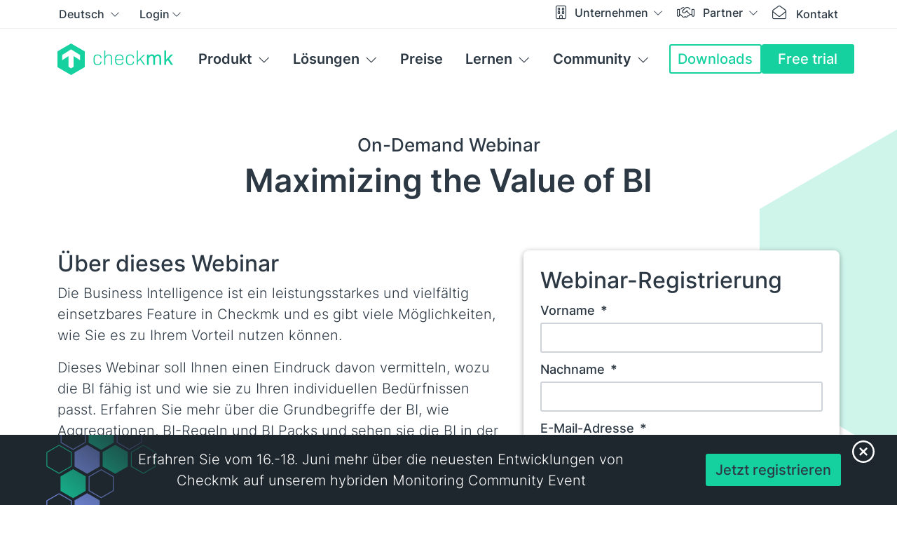

--- FILE ---
content_type: text/html; charset=UTF-8
request_url: https://checkmk.com/de/webinare/demand/maximizing-the-value-of-bi-englisch-on-demand
body_size: 14715
content:
<!DOCTYPE html>
<html lang="de">
<head prefix="og: http://ogp.me/ns# fb: http://ogp.me/ns/fb# website: http://ogp.me/ns/website#">
    <meta charset="UTF-8">
    <meta http-equiv="X-UA-Compatible" content="IE=edge">
    <meta name="viewport" content="width=device-width, initial-scale=1.0, shrink-to-fit=no">
    <link rel="stylesheet" href="/packages/tribe29_core/themes/checkmk/css/skins/default.css?id=00381628970a824bc3aae9ee941502df">
    <noscript><link rel="stylesheet" href="/packages/tribe29_core/themes/checkmk/css/skins/default.css?id=00381628970a824bc3aae9ee941502df" media="all"></noscript>
    
  <title>Maximizing the Value of BI (EN) | On-Demand Webinar</title>

<meta http-equiv="content-type" content="text/html; charset=UTF-8"/>
<meta name="description" content="Erfahren Sie mehr über die Grundbegriffe der BI, wie Aggregationen, BI-Regeln und BI Packs und sehen sie die BI in der technischen Demo in Aktion."/>
<meta name="apple-mobile-web-app-title" content="Checkmk"/>
<meta name="application-name" content="Checkmk"/>
<meta name="msapplication-TileColor" content="#FFFFFF"/>
<meta name="msapplication-TileImage" content="/mstile-150x150.png"/>
<meta name="msapplication-config" content="/browserconfig.xml"/>
<meta name="theme-color" content="rgb(44, 56, 67)"/>
<meta property="og:locale" content="de_DE"/>
<meta property="og:site_name" content="Checkmk"/>
<meta property="og:title" content="Maximizing the Value of BI (EN) | On-Demand Webinar"/>
<meta property="og:description" content="Erfahren Sie mehr über die Grundbegriffe der BI, wie Aggregationen, BI-Regeln und BI Packs und sehen sie die BI in der technischen Demo in Aktion."/>
<meta property="og:type" content="website"/>
<meta property="og:url" content="https://checkmk.com/de/webinare/demand/maximizing-the-value-of-bi-englisch-on-demand"/>
<meta property="og:image" content="https://checkmk.com/application/files/6617/5343/3002/Maximizing_Value_of_BI.png"/>
<meta name="twitter:card" content="summary_large_image"/>
<meta name="twitter:site" content="@checkmk"/>
<meta name="twitter:creator" content="@checkmk"/>
<meta name="twitter:image:alt" content="Maximizing the Value of BI (EN) | On-Demand Webinar">
<link rel="shortcut icon" href="/favicon.ico" type="image/x-icon"/>
<link rel="icon" href="/favicon.ico" type="image/x-icon">
<link rel="icon" type="image/png" href="/favicon-32x32.png" sizes="32x32"/>
<link rel="icon" type="image/png" href="/favicon-16x16.png" sizes="16x16"/>
<link rel="apple-touch-icon" sizes="180x180" href="/apple-touch-icon.png"/>
<link rel="manifest" href="/manifest.json"/>
<link rel="icon" type="image/png" href="/android-chrome-192x192.png" sizes="192x192"/>
<link rel="mask-icon" href="/safari-pinned-tab.svg" color="#15D1A0"/>
<link rel="canonical" href="https://checkmk.com/de/webinare/demand/maximizing-the-value-of-bi-englisch-on-demand">
<link rel="alternate" hreflang="x-default" href="https://checkmk.com/webinars/demand/maximizing-the-value-of-bi-on-demand" />
<link rel="alternate" hreflang="en" href="https://checkmk.com/webinars/demand/maximizing-the-value-of-bi-on-demand" />
<link rel="alternate" hreflang="de" href="https://checkmk.com/de/webinare/demand/maximizing-the-value-of-bi-englisch-on-demand" />
<link rel="alternate" hreflang="it" href="https://checkmk.com/it/webinars/demand/maximizing-the-value-of-bi-on-demand" />
    <script type="text/javascript">
        var CCM_DISPATCHER_FILENAME = "/index.php";
        var CCM_CID = 1675;
        var CCM_EDIT_MODE = false;
        var CCM_ARRANGE_MODE = false;
        var CCM_IMAGE_PATH = "/concrete/images";
        var CCM_APPLICATION_URL = "https://checkmk.com";
        var CCM_REL = "";
        var CCM_ACTIVE_LOCALE = "de_DE";
        var CCM_USER_REGISTERED = false;
    </script>

<link href="/application/files/cache/css/196eb0df4f8ad42cb6f2028d8a494a37b00485f7.css?ccm_nocache=481fae46336af935a96b60b8186a8d0ffb7fe2ea" rel="stylesheet" type="text/css" media="all" data-source="/concrete/css/features/imagery/frontend.css?ccm_nocache=481fae46336af935a96b60b8186a8d0ffb7fe2ea /application/../packages/tribe29_core/css/features/swiper/frontend.css?ccm_nocache=481fae46336af935a96b60b8186a8d0ffb7fe2ea">
<link href="/application/../packages/tribe29_core/css/features/fontawesome/css/core.css?ccm_nocache=481fae46336af935a96b60b8186a8d0ffb7fe2ea" rel="stylesheet" type="text/css" media="all">
<link href="/application/../packages/tribe29_core/css/features/fontawesome/css/light.css?ccm_nocache=481fae46336af935a96b60b8186a8d0ffb7fe2ea" rel="stylesheet" type="text/css" media="all">
<link href="/application/../packages/tribe29_core/css/features/fontawesome/css/brands.css?ccm_nocache=481fae46336af935a96b60b8186a8d0ffb7fe2ea" rel="stylesheet" type="text/css" media="all">
<link href="/application/files/cache/css/822f99cc583fd1c60955d21e67d5d72ac4eb3290.css?ccm_nocache=481fae46336af935a96b60b8186a8d0ffb7fe2ea" rel="stylesheet" type="text/css" media="all" data-source="/packages/tribe29_core/blocks/autonav/templates/mobile_navigation/view.css?ccm_nocache=481fae46336af935a96b60b8186a8d0ffb7fe2ea /packages/tribe29_core/blocks/switch_language/templates/mobile/view.css?ccm_nocache=c97fada4cfde6784f1c263357221fb684e0c4cb0 /packages/tribe29_core/blocks/switch_language/view.css?ccm_nocache=c97fada4cfde6784f1c263357221fb684e0c4cb0 /packages/tribe29_core/blocks/autonav/templates/dropdown/view.css?ccm_nocache=481fae46336af935a96b60b8186a8d0ffb7fe2ea /packages/tribe29_core/blocks/autonav/templates/main_header_navigation/view.css?ccm_nocache=481fae46336af935a96b60b8186a8d0ffb7fe2ea /packages/tribe29_core/blocks/hubspot_newsletter/view.css?ccm_nocache=c97fada4cfde6784f1c263357221fb684e0c4cb0 /packages/tribe29_core/blocks/link_block/templates/footer_links/view.css?ccm_nocache=c97fada4cfde6784f1c263357221fb684e0c4cb0 /concrete/css/features/social/frontend.css?ccm_nocache=481fae46336af935a96b60b8186a8d0ffb7fe2ea /packages/tribe29_core/blocks/social_links/view.css?ccm_nocache=c97fada4cfde6784f1c263357221fb684e0c4cb0 /packages/tribe29_core/blocks/link_block/templates/inline_links/view.css?ccm_nocache=c97fada4cfde6784f1c263357221fb684e0c4cb0">
<!-- Cookie Consent -->
<script src="https://consent.cookiefirst.com/sites/checkmk.com-d95e75e2-94c0-422e-94cf-e0e0df1cab4a/consent.js" data-silent-mode="true" async></script>
<script>
    function load_script(e) {
        const servicesConsent = e.detail || {};

        const triggerGtm = Object.entries(servicesConsent).some(([key, value]) => {
            if (key === 'cookiefirst') return false;
            return value === true;
        });

        if (triggerGtm) {
            const script = document.createElement("script");
            script.textContent = `window.dataLayer = window.dataLayer || [];
              function gtag(){dataLayer.push(arguments);}
                  gtag('consent', 'default', {
                  'ad_storage': 'denied',
                  'ad_user_data': 'denied',
                  'ad_personalization': 'denied',
                  'analytics_storage': 'denied'
              });
            `;
            const gtmScript = document.createElement("script");
            gtmScript.textContent = `(function(w,d,s,l,i){w[l]=w[l]||[];w[l].push({'gtm.start':
                new Date().getTime(),event:'gtm.js'});var f=d.getElementsByTagName(s)[0],
                j=d.createElement(s),dl=l!='dataLayer'?'&l='+l:'';j.async=true;j.src=
                'https://www.googletagmanager.com/gtm.js?id='+i+dl;f.parentNode.insertBefore(j,f);
                })(window,document,'script','dataLayer','GTM-NJ3VGL8');
            `;

            document.head.appendChild(script);
            document.head.appendChild(gtmScript);

            const gtmNoscript = document.createElement("noscript");
            gtmNoscript.innerHTML = `<iframe src="https://www.googletagmanager.com/ns.html?id=GTM-NJ3VGL8"
            height="0" width="0" style="display:none;visibility:hidden"></iframe>`;
            document.body.insertBefore(gtmNoscript, document.body.firstChild);
        }
    }

    window.addEventListener("cf_services_consent", load_script);
    window.addEventListener("cf_services_consent_loaded", load_script);
</script></head>
<body>
<div class="theme-checkmk ccm-page ccm-page-id-1675 page-type-webinar-page page-template-full bg-pattern--default">
<div class="mobile-navigation__wrapper collapse collapsed navbar-collapse" id="mobileNavigation">
    <div class="mobile-navigation__scrim"></div>
    <aside class="mobile-navigation">
        <nav class="mobile-navigation__nav">
            <div class="mobile-navigation__nav__main">
                <button class="btn mobile-navigation__close" type="button"
                        data-bs-toggle="collapse"
                        data-bs-target="#mobileNavigation"
                        aria-controls="#mobileNavigation"
                        aria-expanded="false"
                        aria-label="Close Navigation">
                    <i class="fal fa-close"></i>
                </button>
                

        <nav id="mobile-nav"></nav>
    <script>
        window.data = window.data || {};
        window.data.tree = [{"url":"https:\/\/checkmk.com\/de\/produkt","name":"Produkt","target":"_self","level":1,"subDepth":-1,"hasSubmenu":true,"isFirst":true,"isLast":false,"isCurrent":false,"inPath":false,"attrClass":"main__navigation__item--product","isHome":false,"cID":422,"cObj":{"error":false,"cID":422,"siteTree":{"__initializer__":null,"__cloner__":null,"__isInitialized__":true},"cCheckedOutUID":null,"pkgID":0,"pkgHandle":null,"cPointerID":0,"cIsDraft":0,"cIsActive":1,"cFilename":null,"ptID":5,"cDisplayOrder":0,"cInheritPermissionsFrom":"OVERRIDE","cOverrideTemplatePermissions":1,"cIsTemplate":0,"uID":1,"cPath":"\/de\/produkt","cParentID":304,"cChildren":11,"cCacheFullPageContent":-1},"icon":"fas fa-border-all","classes":"nav-item has-submenu"},{"url":"https:\/\/checkmk.com\/de\/loesungen","name":"L&ouml;sungen","target":"_self","level":1,"subDepth":-1,"hasSubmenu":true,"isFirst":false,"isLast":false,"isCurrent":false,"inPath":false,"attrClass":"main__navigation__item--solutions","isHome":false,"cID":1500,"cObj":{"error":false,"cID":1500,"siteTree":{"__initializer__":null,"__cloner__":null,"__isInitialized__":true},"cCheckedOutUID":null,"pkgID":0,"pkgHandle":null,"cPointerID":0,"cIsDraft":0,"cIsActive":1,"cFilename":null,"ptID":5,"cDisplayOrder":1,"cInheritPermissionsFrom":"OVERRIDE","cOverrideTemplatePermissions":1,"cIsTemplate":0,"uID":1,"cPath":"\/de\/loesungen","cParentID":304,"cChildren":16,"cCacheFullPageContent":-1},"icon":"fas fa-lightbulb","classes":"nav-item has-submenu"},{"url":"https:\/\/checkmk.com\/de\/preise","name":"Preise","target":"_self","level":1,"subDepth":0,"hasSubmenu":false,"isFirst":false,"isLast":false,"isCurrent":false,"inPath":false,"attrClass":"","isHome":false,"cID":520,"cObj":{"error":false,"cID":520,"siteTree":{"__initializer__":null,"__cloner__":null,"__isInitialized__":true},"cCheckedOutUID":null,"pkgID":0,"pkgHandle":null,"cPointerID":0,"cIsDraft":0,"cIsActive":1,"cFilename":null,"ptID":5,"cDisplayOrder":2,"cInheritPermissionsFrom":"OVERRIDE","cOverrideTemplatePermissions":1,"cIsTemplate":0,"uID":1,"cPath":"\/de\/preise","cParentID":304,"cChildren":2,"cCacheFullPageContent":0},"icon":"fas fa-tag","classes":"nav-item"},{"url":"https:\/\/checkmk.com\/de\/lernen","name":"Lernen","target":"_self","level":1,"subDepth":-1,"hasSubmenu":true,"isFirst":false,"isLast":false,"isCurrent":false,"inPath":true,"attrClass":"main__navigation__item--learn main__navigation__item--learn--wide","isHome":false,"cID":423,"cObj":{"error":false,"cID":423,"siteTree":{"__initializer__":null,"__cloner__":null,"__isInitialized__":true},"cCheckedOutUID":null,"pkgID":0,"pkgHandle":null,"cPointerID":0,"cIsDraft":0,"cIsActive":1,"cFilename":null,"ptID":5,"cDisplayOrder":3,"cInheritPermissionsFrom":"PARENT","cOverrideTemplatePermissions":1,"cIsTemplate":0,"uID":1,"cPath":"\/de\/lernen","cParentID":304,"cChildren":4,"cCacheFullPageContent":-1},"icon":"fas fa-graduation-cap","classes":"nav-item nav-path-selected has-submenu"},{"url":"https:\/\/checkmk.com\/de\/lernen\/ressourcen","name":"Dokumentation","target":"_self","level":2,"subDepth":-1,"hasSubmenu":true,"isFirst":true,"isLast":false,"isCurrent":false,"inPath":false,"attrClass":"","isHome":false,"cID":441,"cObj":{"error":false,"cID":441,"siteTree":{"__initializer__":null,"__cloner__":null,"__isInitialized__":true},"cCheckedOutUID":null,"pkgID":0,"pkgHandle":null,"cPointerID":0,"cIsDraft":0,"cIsActive":1,"cFilename":null,"ptID":5,"cDisplayOrder":0,"cInheritPermissionsFrom":"PARENT","cOverrideTemplatePermissions":1,"cIsTemplate":0,"uID":1,"cPath":"\/de\/lernen\/ressourcen","cParentID":423,"cChildren":4,"cCacheFullPageContent":-1},"classes":"nav-item has-submenu"},{"url":"https:\/\/checkmk.com\/de\/lernen\/learning-materials","name":"Wissensbereich","target":"_self","level":2,"subDepth":-1,"hasSubmenu":true,"isFirst":false,"isLast":false,"isCurrent":false,"inPath":true,"attrClass":"show-block","isHome":false,"cID":4243,"cObj":{"error":false,"cID":4243,"siteTree":{"__initializer__":null,"__cloner__":null,"__isInitialized__":true},"cCheckedOutUID":null,"pkgID":0,"pkgHandle":null,"cPointerID":0,"cIsDraft":0,"cIsActive":1,"cFilename":null,"ptID":5,"cDisplayOrder":1,"cInheritPermissionsFrom":"PARENT","cOverrideTemplatePermissions":1,"cIsTemplate":0,"uID":1,"cPath":"\/de\/lernen\/learning-materials","cParentID":423,"cChildren":4,"cCacheFullPageContent":-1},"classes":"nav-item nav-path-selected has-submenu"},{"url":"https:\/\/checkmk.com\/de\/lernen\/best-practices","name":"Best Practices","target":"_self","level":2,"subDepth":-1,"hasSubmenu":true,"isFirst":false,"isLast":false,"isCurrent":false,"inPath":false,"attrClass":"show-block","isHome":false,"cID":4244,"cObj":{"error":false,"cID":4244,"siteTree":{"__initializer__":null,"__cloner__":null,"__isInitialized__":true},"cCheckedOutUID":null,"pkgID":0,"pkgHandle":null,"cPointerID":0,"cIsDraft":0,"cIsActive":1,"cFilename":null,"ptID":5,"cDisplayOrder":2,"cInheritPermissionsFrom":"PARENT","cOverrideTemplatePermissions":1,"cIsTemplate":0,"uID":1,"cPath":"\/de\/lernen\/best-practices","cParentID":423,"cChildren":3,"cCacheFullPageContent":-1},"classes":"nav-item has-submenu"},{"url":"https:\/\/checkmk.com\/de\/lernen\/schulungen","name":"Schulungen","target":"_self","level":2,"subDepth":-1,"hasSubmenu":true,"isFirst":false,"isLast":true,"isCurrent":false,"inPath":false,"attrClass":"","isHome":false,"cID":446,"cObj":{"error":false,"cID":446,"siteTree":{"__initializer__":null,"__cloner__":null,"__isInitialized__":true},"cCheckedOutUID":null,"pkgID":0,"pkgHandle":null,"cPointerID":0,"cIsDraft":0,"cIsActive":1,"cFilename":null,"ptID":5,"cDisplayOrder":4,"cInheritPermissionsFrom":"OVERRIDE","cOverrideTemplatePermissions":1,"cIsTemplate":0,"uID":1,"cPath":"\/de\/lernen\/schulungen","cParentID":423,"cChildren":3,"cCacheFullPageContent":-1},"classes":"nav-item has-submenu"},{"url":"\/de\/produkt\/editionen","name":"Editions","target":"_self","level":2,"hasSubmenu":true,"isCurrent":false,"inPath":false,"cID":516,"cObj":{"error":false,"cID":516,"siteTree":null,"cCheckedOutUID":null,"pkgID":0,"pkgHandle":null,"cPointerID":0,"cIsDraft":0,"cIsActive":1,"cFilename":null,"ptID":5,"cDisplayOrder":7,"cInheritPermissionsFrom":"PARENT","cOverrideTemplatePermissions":1,"cIsTemplate":0,"uID":1,"cPath":"\/de\/produkt\/editionen","cParentID":422,"cChildren":5,"cCacheFullPageContent":-1},"classes":"nav-item has-submenu"},{"url":"\/de\/produkt\/features","name":"Add-ons","target":"_self","level":2,"hasSubmenu":true,"isCurrent":false,"inPath":false,"cID":630,"cObj":{"error":false,"cID":630,"siteTree":null,"cCheckedOutUID":null,"pkgID":0,"pkgHandle":null,"cPointerID":0,"cIsDraft":0,"cIsActive":1,"cFilename":null,"ptID":5,"cDisplayOrder":2,"cInheritPermissionsFrom":"PARENT","cOverrideTemplatePermissions":1,"cIsTemplate":0,"uID":1,"cPath":"\/de\/produkt\/features","cParentID":422,"cChildren":0,"cCacheFullPageContent":-1},"classes":"nav-item has-submenu"},{"url":"https:\/\/checkmk.com\/de\/produkt\/neueste-version","name":"Checkmk 2.4","target":"_self","level":2,"subDepth":0,"hasSubmenu":false,"isFirst":true,"isLast":false,"isCurrent":false,"inPath":false,"attrClass":"","isHome":false,"cID":2421,"cObj":{"error":false,"cID":2421,"siteTree":{"__initializer__":null,"__cloner__":null,"__isInitialized__":true},"cCheckedOutUID":null,"pkgID":0,"pkgHandle":null,"cPointerID":0,"cIsDraft":0,"cIsActive":1,"cFilename":null,"ptID":5,"cDisplayOrder":0,"cInheritPermissionsFrom":"PARENT","cOverrideTemplatePermissions":1,"cIsTemplate":0,"uID":6,"cPath":"\/de\/produkt\/neueste-version","cParentID":422,"cChildren":0,"cCacheFullPageContent":-1},"classes":"nav-item"},{"url":"https:\/\/checkmk.com\/de\/produkt\/features","name":"Features","target":"_self","level":2,"subDepth":0,"hasSubmenu":false,"isFirst":false,"isLast":false,"isCurrent":false,"inPath":false,"attrClass":"","isHome":false,"cID":630,"cObj":{"error":false,"cID":630,"siteTree":{"__initializer__":null,"__cloner__":null,"__isInitialized__":true},"cCheckedOutUID":null,"pkgID":0,"pkgHandle":null,"cPointerID":0,"cIsDraft":0,"cIsActive":1,"cFilename":null,"ptID":5,"cDisplayOrder":2,"cInheritPermissionsFrom":"PARENT","cOverrideTemplatePermissions":1,"cIsTemplate":0,"uID":1,"cPath":"\/de\/produkt\/features","cParentID":422,"cChildren":0,"cCacheFullPageContent":-1},"classes":"nav-item"},{"url":"https:\/\/checkmk.com\/de\/produkt\/integrationen","name":"Integrationen","target":"_self","level":2,"subDepth":0,"hasSubmenu":false,"isFirst":false,"isLast":false,"isCurrent":false,"inPath":false,"attrClass":"","isHome":false,"cID":497,"cObj":{"error":false,"cID":497,"siteTree":{"__initializer__":null,"__cloner__":null,"__isInitialized__":true},"cCheckedOutUID":null,"pkgID":0,"pkgHandle":null,"cPointerID":0,"cIsDraft":0,"cIsActive":1,"cFilename":null,"ptID":5,"cDisplayOrder":3,"cInheritPermissionsFrom":"PARENT","cOverrideTemplatePermissions":1,"cIsTemplate":0,"uID":1,"cPath":"\/de\/produkt\/integrationen","cParentID":422,"cChildren":0,"cCacheFullPageContent":-1},"classes":"nav-item"},{"url":"https:\/\/checkmk.com\/de\/produkt\/roadmap","name":"Roadmap","target":"_self","level":2,"subDepth":0,"hasSubmenu":false,"isFirst":false,"isLast":false,"isCurrent":false,"inPath":false,"attrClass":"","isHome":false,"cID":503,"cObj":{"error":false,"cID":503,"siteTree":{"__initializer__":null,"__cloner__":null,"__isInitialized__":true},"cCheckedOutUID":null,"pkgID":0,"pkgHandle":null,"cPointerID":0,"cIsDraft":0,"cIsActive":1,"cFilename":null,"ptID":5,"cDisplayOrder":4,"cInheritPermissionsFrom":"PARENT","cOverrideTemplatePermissions":1,"cIsTemplate":0,"uID":1,"cPath":"\/de\/produkt\/roadmap","cParentID":422,"cChildren":1,"cCacheFullPageContent":-1},"classes":"nav-item"},{"url":"https:\/\/checkmk.com\/de\/produkt\/case-studies","name":"Case Studies","target":"_self","level":2,"subDepth":0,"hasSubmenu":false,"isFirst":false,"isLast":false,"isCurrent":false,"inPath":false,"attrClass":"","isHome":false,"cID":451,"cObj":{"error":false,"cID":451,"siteTree":{"__initializer__":null,"__cloner__":null,"__isInitialized__":true},"cCheckedOutUID":null,"pkgID":0,"pkgHandle":null,"cPointerID":0,"cIsDraft":0,"cIsActive":1,"cFilename":null,"ptID":5,"cDisplayOrder":5,"cInheritPermissionsFrom":"PARENT","cOverrideTemplatePermissions":1,"cIsTemplate":0,"uID":1,"cPath":"\/de\/produkt\/case-studies","cParentID":422,"cChildren":21,"cCacheFullPageContent":-1},"classes":"nav-item"},{"url":"https:\/\/checkmk.com\/de\/produkt\/support","name":"Support","target":"_self","level":2,"subDepth":1,"hasSubmenu":false,"isFirst":false,"isLast":true,"isCurrent":false,"inPath":false,"attrClass":"","isHome":false,"cID":1490,"cObj":{"error":false,"cID":1490,"siteTree":{"__initializer__":null,"__cloner__":null,"__isInitialized__":true},"cCheckedOutUID":null,"pkgID":0,"pkgHandle":null,"cPointerID":0,"cIsDraft":0,"cIsActive":1,"cFilename":null,"ptID":5,"cDisplayOrder":8,"cInheritPermissionsFrom":"PARENT","cOverrideTemplatePermissions":1,"cIsTemplate":0,"uID":4,"cPath":"\/de\/produkt\/support","cParentID":422,"cChildren":0,"cCacheFullPageContent":-1},"classes":"nav-item"},{"url":"https:\/\/checkmk.com\/de\/produkt\/server-monitoring-software","name":"Server","target":"_self","level":2,"subDepth":0,"hasSubmenu":false,"isFirst":true,"isLast":false,"isCurrent":false,"inPath":false,"attrClass":"","isHome":false,"cID":495,"cObj":{"error":false,"cID":495,"siteTree":{"__initializer__":null,"__cloner__":null,"__isInitialized__":true},"cCheckedOutUID":null,"pkgID":0,"pkgHandle":null,"cPointerID":0,"cIsDraft":0,"cIsActive":1,"cFilename":null,"ptID":5,"cDisplayOrder":0,"cInheritPermissionsFrom":"PARENT","cOverrideTemplatePermissions":1,"cIsTemplate":0,"uID":1,"cPath":"\/de\/produkt\/server-monitoring-software","cParentID":1500,"cChildren":0,"cCacheFullPageContent":-1},"classes":"nav-item"},{"url":"https:\/\/checkmk.com\/de\/produkt\/netzwerk-monitoring-software","name":"Netzwerke","target":"_self","level":2,"subDepth":0,"hasSubmenu":false,"isFirst":false,"isLast":false,"isCurrent":false,"inPath":false,"attrClass":"","isHome":false,"cID":496,"cObj":{"error":false,"cID":496,"siteTree":{"__initializer__":null,"__cloner__":null,"__isInitialized__":true},"cCheckedOutUID":null,"pkgID":0,"pkgHandle":null,"cPointerID":0,"cIsDraft":0,"cIsActive":1,"cFilename":null,"ptID":5,"cDisplayOrder":1,"cInheritPermissionsFrom":"PARENT","cOverrideTemplatePermissions":1,"cIsTemplate":0,"uID":1,"cPath":"\/de\/produkt\/netzwerk-monitoring-software","cParentID":1500,"cChildren":0,"cCacheFullPageContent":-1},"classes":"nav-item"},{"url":"https:\/\/checkmk.com\/de\/produkt\/application-monitoring","name":"Anwendungen","target":"_self","level":2,"subDepth":0,"hasSubmenu":false,"isFirst":false,"isLast":false,"isCurrent":false,"inPath":false,"attrClass":"","isHome":false,"cID":505,"cObj":{"error":false,"cID":505,"siteTree":{"__initializer__":null,"__cloner__":null,"__isInitialized__":true},"cCheckedOutUID":null,"pkgID":0,"pkgHandle":null,"cPointerID":0,"cIsDraft":0,"cIsActive":1,"cFilename":null,"ptID":5,"cDisplayOrder":2,"cInheritPermissionsFrom":"PARENT","cOverrideTemplatePermissions":1,"cIsTemplate":0,"uID":1,"cPath":"\/de\/produkt\/application-monitoring","cParentID":1500,"cChildren":0,"cCacheFullPageContent":-1},"classes":"nav-item"},{"url":"https:\/\/checkmk.com\/de\/produkt\/datenbank-monitoring","name":"Datenbanken","target":"_self","level":2,"subDepth":0,"hasSubmenu":false,"isFirst":false,"isLast":false,"isCurrent":false,"inPath":false,"attrClass":"","isHome":false,"cID":510,"cObj":{"error":false,"cID":510,"siteTree":{"__initializer__":null,"__cloner__":null,"__isInitialized__":true},"cCheckedOutUID":null,"pkgID":0,"pkgHandle":null,"cPointerID":0,"cIsDraft":0,"cIsActive":1,"cFilename":null,"ptID":5,"cDisplayOrder":3,"cInheritPermissionsFrom":"PARENT","cOverrideTemplatePermissions":1,"cIsTemplate":0,"uID":1,"cPath":"\/de\/produkt\/datenbank-monitoring","cParentID":1500,"cChildren":0,"cCacheFullPageContent":-1},"classes":"nav-item"},{"url":"https:\/\/checkmk.com\/de\/produkt\/cloud-monitoring-software","name":"Cloud","target":"_self","level":2,"subDepth":0,"hasSubmenu":false,"isFirst":false,"isLast":false,"isCurrent":false,"inPath":false,"attrClass":"","isHome":false,"cID":506,"cObj":{"error":false,"cID":506,"siteTree":{"__initializer__":null,"__cloner__":null,"__isInitialized__":true},"cCheckedOutUID":null,"pkgID":0,"pkgHandle":null,"cPointerID":0,"cIsDraft":0,"cIsActive":1,"cFilename":null,"ptID":5,"cDisplayOrder":4,"cInheritPermissionsFrom":"PARENT","cOverrideTemplatePermissions":1,"cIsTemplate":0,"uID":1,"cPath":"\/de\/produkt\/cloud-monitoring-software","cParentID":1500,"cChildren":0,"cCacheFullPageContent":-1},"classes":"nav-item"},{"url":"https:\/\/checkmk.com\/de\/produkt\/kubernetes-monitoring-software","name":"Kubernetes","target":"_self","level":2,"subDepth":0,"hasSubmenu":false,"isFirst":false,"isLast":false,"isCurrent":false,"inPath":false,"attrClass":"","isHome":false,"cID":1777,"cObj":{"error":false,"cID":1777,"siteTree":{"__initializer__":null,"__cloner__":null,"__isInitialized__":true},"cCheckedOutUID":null,"pkgID":0,"pkgHandle":null,"cPointerID":0,"cIsDraft":0,"cIsActive":1,"cFilename":null,"ptID":5,"cDisplayOrder":5,"cInheritPermissionsFrom":"PARENT","cOverrideTemplatePermissions":1,"cIsTemplate":0,"uID":6,"cPath":"\/de\/produkt\/kubernetes-monitoring-software","cParentID":1500,"cChildren":0,"cCacheFullPageContent":-1},"classes":"nav-item"},{"url":"https:\/\/checkmk.com\/de\/produkt\/speicher-monitoring","name":"Speichersysteme","target":"_self","level":2,"subDepth":0,"hasSubmenu":false,"isFirst":false,"isLast":false,"isCurrent":false,"inPath":false,"attrClass":"","isHome":false,"cID":522,"cObj":{"error":false,"cID":522,"siteTree":{"__initializer__":null,"__cloner__":null,"__isInitialized__":true},"cCheckedOutUID":null,"pkgID":0,"pkgHandle":null,"cPointerID":0,"cIsDraft":0,"cIsActive":1,"cFilename":null,"ptID":5,"cDisplayOrder":7,"cInheritPermissionsFrom":"PARENT","cOverrideTemplatePermissions":1,"cIsTemplate":0,"uID":1,"cPath":"\/de\/produkt\/speicher-monitoring","cParentID":1500,"cChildren":0,"cCacheFullPageContent":-1},"classes":"nav-item"},{"url":"https:\/\/checkmk.com\/de\/produkt\/iot-monitoring","name":"Internet of Things","target":"_self","level":2,"subDepth":1,"hasSubmenu":false,"isFirst":false,"isLast":true,"isCurrent":false,"inPath":false,"attrClass":"","isHome":false,"cID":525,"cObj":{"error":false,"cID":525,"siteTree":{"__initializer__":null,"__cloner__":null,"__isInitialized__":true},"cCheckedOutUID":null,"pkgID":0,"pkgHandle":null,"cPointerID":0,"cIsDraft":0,"cIsActive":1,"cFilename":null,"ptID":5,"cDisplayOrder":8,"cInheritPermissionsFrom":"PARENT","cOverrideTemplatePermissions":1,"cIsTemplate":0,"uID":1,"cPath":"\/de\/produkt\/iot-monitoring","cParentID":1500,"cChildren":0,"cCacheFullPageContent":-1},"classes":"nav-item"},{"url":"https:\/\/docs.checkmk.com\/latest\/de\/","name":"Handbuch","target":"_self","level":3,"subDepth":0,"hasSubmenu":false,"isFirst":true,"isLast":false,"isCurrent":false,"inPath":false,"attrClass":"","isHome":false,"cID":492,"cObj":{"error":false,"cID":492,"siteTree":null,"cCheckedOutUID":null,"pkgID":0,"pkgHandle":null,"cPointerID":0,"cIsDraft":0,"cIsActive":1,"cFilename":null,"ptID":0,"cDisplayOrder":0,"cInheritPermissionsFrom":"PARENT","cOverrideTemplatePermissions":1,"cIsTemplate":0,"uID":1,"cPath":"\/de\/lernen\/ressourcen\/user-guide","cParentID":441,"cChildren":0,"cCacheFullPageContent":-1},"classes":"nav-item"},{"url":"https:\/\/checkmk.com\/integrations","name":"Check plug-ins","target":"_self","level":3,"subDepth":0,"hasSubmenu":false,"isFirst":false,"isLast":false,"isCurrent":false,"inPath":false,"attrClass":"","isHome":false,"cID":514,"cObj":{"error":false,"cID":514,"siteTree":null,"cCheckedOutUID":null,"pkgID":0,"pkgHandle":null,"cPointerID":0,"cIsDraft":0,"cIsActive":1,"cFilename":null,"ptID":0,"cDisplayOrder":1,"cInheritPermissionsFrom":"PARENT","cOverrideTemplatePermissions":1,"cIsTemplate":0,"uID":1,"cPath":"\/de\/lernen\/ressourcen\/check-catalog","cParentID":441,"cChildren":0,"cCacheFullPageContent":-1},"classes":"nav-item"},{"url":"https:\/\/checkmk.com\/werks","name":"Werks (Changelog)","target":"_self","level":3,"subDepth":0,"hasSubmenu":false,"isFirst":false,"isLast":false,"isCurrent":false,"inPath":false,"attrClass":"","isHome":false,"cID":2594,"cObj":{"error":false,"cID":2594,"siteTree":null,"cCheckedOutUID":null,"pkgID":0,"pkgHandle":null,"cPointerID":0,"cIsDraft":0,"cIsActive":1,"cFilename":null,"ptID":0,"cDisplayOrder":2,"cInheritPermissionsFrom":"PARENT","cOverrideTemplatePermissions":1,"cIsTemplate":0,"uID":1,"cPath":null,"cParentID":441,"cChildren":0,"cCacheFullPageContent":-1},"classes":"nav-item"},{"url":"https:\/\/checkmk.com\/de\/lernen\/release-notes-240","name":"2.4 Release Notes","target":"_self","level":3,"subDepth":1,"hasSubmenu":false,"isFirst":false,"isLast":true,"isCurrent":false,"inPath":false,"attrClass":"","isHome":false,"cID":4203,"cObj":{"error":false,"cID":4203,"siteTree":{"__initializer__":null,"__cloner__":null,"__isInitialized__":true},"cCheckedOutUID":null,"pkgID":0,"pkgHandle":null,"cPointerID":0,"cIsDraft":0,"cIsActive":1,"cFilename":null,"ptID":5,"cDisplayOrder":3,"cInheritPermissionsFrom":"PARENT","cOverrideTemplatePermissions":1,"cIsTemplate":0,"uID":6,"cPath":"\/de\/lernen\/release-notes-240","cParentID":441,"cChildren":0,"cCacheFullPageContent":-1},"classes":"nav-item"},{"url":"https:\/\/checkmk.com\/de\/monitoring","name":"Monitoring Basics","target":"_self","level":3,"subDepth":0,"hasSubmenu":false,"isFirst":true,"isLast":false,"isCurrent":false,"inPath":false,"attrClass":"","isHome":false,"cID":519,"cObj":{"error":false,"cID":519,"siteTree":{"__initializer__":null,"__cloner__":null,"__isInitialized__":true},"cCheckedOutUID":null,"pkgID":0,"pkgHandle":null,"cPointerID":0,"cIsDraft":0,"cIsActive":1,"cFilename":null,"ptID":5,"cDisplayOrder":5,"cInheritPermissionsFrom":"OVERRIDE","cOverrideTemplatePermissions":1,"cIsTemplate":0,"uID":1,"cPath":"\/de\/monitoring","cParentID":4243,"cChildren":54,"cCacheFullPageContent":-1},"classes":"nav-item"},{"url":"https:\/\/checkmk.com\/de\/webinare","name":"Webinare","target":"_self","level":3,"subDepth":0,"hasSubmenu":false,"isFirst":false,"isLast":false,"isCurrent":false,"inPath":true,"attrClass":"","isHome":false,"cID":502,"cObj":{"error":false,"cID":502,"siteTree":{"__initializer__":null,"__cloner__":null,"__isInitialized__":true},"cCheckedOutUID":null,"pkgID":0,"pkgHandle":null,"cPointerID":0,"cIsDraft":0,"cIsActive":1,"cFilename":null,"ptID":5,"cDisplayOrder":8,"cInheritPermissionsFrom":"OVERRIDE","cOverrideTemplatePermissions":1,"cIsTemplate":0,"uID":1,"cPath":"\/de\/webinare","cParentID":4243,"cChildren":43,"cCacheFullPageContent":-1},"classes":"nav-item nav-path-selected"},{"url":"https:\/\/checkmk.com\/de\/videos","name":"Videos","target":"_self","level":3,"subDepth":1,"hasSubmenu":false,"isFirst":false,"isLast":true,"isCurrent":false,"inPath":false,"attrClass":"","isHome":false,"cID":499,"cObj":{"error":false,"cID":499,"siteTree":{"__initializer__":null,"__cloner__":null,"__isInitialized__":true},"cCheckedOutUID":null,"pkgID":0,"pkgHandle":null,"cPointerID":0,"cIsDraft":0,"cIsActive":1,"cFilename":null,"ptID":5,"cDisplayOrder":9,"cInheritPermissionsFrom":"OVERRIDE","cOverrideTemplatePermissions":1,"cIsTemplate":0,"uID":1,"cPath":"\/de\/videos","cParentID":4243,"cChildren":2,"cCacheFullPageContent":-1},"classes":"nav-item"},{"url":"https:\/\/checkmk.atlassian.net","name":"Knowledge base","target":"_self","level":3,"subDepth":0,"hasSubmenu":false,"isFirst":true,"isLast":false,"isCurrent":false,"inPath":false,"attrClass":"","isHome":false,"cID":1535,"cObj":{"error":false,"cID":1535,"siteTree":null,"cCheckedOutUID":null,"pkgID":0,"pkgHandle":null,"cPointerID":0,"cIsDraft":0,"cIsActive":1,"cFilename":null,"ptID":0,"cDisplayOrder":3,"cInheritPermissionsFrom":"PARENT","cOverrideTemplatePermissions":1,"cIsTemplate":0,"uID":1,"cPath":"\/de\/lernen\/best-practices\/knowledge-base","cParentID":4244,"cChildren":0,"cCacheFullPageContent":-1},"classes":"nav-item"},{"url":"https:\/\/checkmk.com\/de\/blog","name":"Blog","target":"_self","level":3,"subDepth":0,"hasSubmenu":false,"isFirst":false,"isLast":false,"isCurrent":false,"inPath":false,"attrClass":"","isHome":false,"cID":1178,"cObj":{"error":false,"cID":1178,"siteTree":{"__initializer__":null,"__cloner__":null,"__isInitialized__":true},"cCheckedOutUID":null,"pkgID":0,"pkgHandle":null,"cPointerID":0,"cIsDraft":0,"cIsActive":1,"cFilename":null,"ptID":5,"cDisplayOrder":9,"cInheritPermissionsFrom":"OVERRIDE","cOverrideTemplatePermissions":1,"cIsTemplate":0,"uID":1,"cPath":"\/de\/blog","cParentID":4244,"cChildren":105,"cCacheFullPageContent":-1},"classes":"nav-item"},{"url":"https:\/\/checkmk.com\/all-things-ops","name":"Podcasts","target":"_self","level":3,"subDepth":1,"hasSubmenu":false,"isFirst":false,"isLast":true,"isCurrent":false,"inPath":false,"attrClass":"","isHome":false,"cID":1463,"cObj":{"error":false,"cID":1463,"siteTree":null,"cCheckedOutUID":null,"pkgID":0,"pkgHandle":null,"cPointerID":0,"cIsDraft":0,"cIsActive":1,"cFilename":null,"ptID":0,"cDisplayOrder":11,"cInheritPermissionsFrom":"PARENT","cOverrideTemplatePermissions":1,"cIsTemplate":0,"uID":1,"cPath":"\/de\/lernen\/best-practices\/podcasts","cParentID":4244,"cChildren":0,"cCacheFullPageContent":-1},"classes":"nav-item"},{"url":"https:\/\/checkmk.com\/de\/schulungen\/themen","name":"Themen","target":"_self","level":3,"subDepth":0,"hasSubmenu":false,"isFirst":true,"isLast":false,"isCurrent":false,"inPath":false,"attrClass":"","isHome":false,"cID":512,"cObj":{"error":false,"cID":512,"siteTree":{"__initializer__":null,"__cloner__":null,"__isInitialized__":true},"cCheckedOutUID":null,"pkgID":0,"pkgHandle":null,"cPointerID":0,"cIsDraft":0,"cIsActive":1,"cFilename":null,"ptID":5,"cDisplayOrder":1,"cInheritPermissionsFrom":"PARENT","cOverrideTemplatePermissions":1,"cIsTemplate":0,"uID":1,"cPath":"\/de\/schulungen\/themen","cParentID":446,"cChildren":6,"cCacheFullPageContent":-1},"classes":"nav-item"},{"url":"https:\/\/checkmk.com\/de\/schulungen\/kalender","name":"Kalender","target":"_self","level":3,"subDepth":0,"hasSubmenu":false,"isFirst":false,"isLast":false,"isCurrent":false,"inPath":false,"attrClass":"","isHome":false,"cID":517,"cObj":{"error":false,"cID":517,"siteTree":{"__initializer__":null,"__cloner__":null,"__isInitialized__":true},"cCheckedOutUID":null,"pkgID":0,"pkgHandle":null,"cPointerID":0,"cIsDraft":0,"cIsActive":1,"cFilename":null,"ptID":5,"cDisplayOrder":2,"cInheritPermissionsFrom":"PARENT","cOverrideTemplatePermissions":1,"cIsTemplate":0,"uID":1,"cPath":"\/de\/schulungen\/kalender","cParentID":446,"cChildren":0,"cCacheFullPageContent":-1},"classes":"nav-item"},{"url":"https:\/\/checkmk.com\/de\/schulungen\/standorte","name":"Standorte","target":"_self","level":3,"subDepth":2,"hasSubmenu":false,"isFirst":false,"isLast":true,"isCurrent":false,"inPath":false,"attrClass":"","isHome":false,"cID":521,"cObj":{"error":false,"cID":521,"siteTree":{"__initializer__":null,"__cloner__":null,"__isInitialized__":true},"cCheckedOutUID":null,"pkgID":0,"pkgHandle":null,"cPointerID":0,"cIsDraft":0,"cIsActive":1,"cFilename":null,"ptID":5,"cDisplayOrder":3,"cInheritPermissionsFrom":"PARENT","cOverrideTemplatePermissions":1,"cIsTemplate":0,"uID":1,"cPath":"\/de\/schulungen\/standorte","cParentID":446,"cChildren":6,"cCacheFullPageContent":-1},"classes":"nav-item"},{"url":"https:\/\/checkmk.com\/de\/community","name":"Community","target":"_self","level":1,"subDepth":-1,"hasSubmenu":true,"isFirst":false,"isLast":true,"isCurrent":false,"inPath":false,"attrClass":"main__navigation__item--community","isHome":false,"cID":424,"cObj":{"error":false,"cID":424,"siteTree":{"__initializer__":null,"__cloner__":null,"__isInitialized__":true},"cCheckedOutUID":null,"pkgID":0,"pkgHandle":null,"cPointerID":0,"cIsDraft":0,"cIsActive":1,"cFilename":null,"ptID":5,"cDisplayOrder":4,"cInheritPermissionsFrom":"OVERRIDE","cOverrideTemplatePermissions":1,"cIsTemplate":0,"uID":1,"cPath":"\/de\/community","cParentID":304,"cChildren":6,"cCacheFullPageContent":-1},"icon":"fas fa-users","classes":"nav-item has-submenu"},{"url":"https:\/\/checkmk.com\/de\/community\/die-checkmk-community","name":"Mitmachen","target":"_self","level":2,"subDepth":0,"hasSubmenu":false,"isFirst":true,"isLast":false,"isCurrent":false,"inPath":false,"attrClass":"","isHome":false,"cID":851,"cObj":{"error":false,"cID":851,"siteTree":{"__initializer__":null,"__cloner__":null,"__isInitialized__":true},"cCheckedOutUID":null,"pkgID":0,"pkgHandle":null,"cPointerID":0,"cIsDraft":0,"cIsActive":1,"cFilename":null,"ptID":5,"cDisplayOrder":0,"cInheritPermissionsFrom":"OVERRIDE","cOverrideTemplatePermissions":1,"cIsTemplate":0,"uID":1,"cPath":"\/de\/community\/die-checkmk-community","cParentID":424,"cChildren":0,"cCacheFullPageContent":-1},"classes":"nav-item"},{"url":"https:\/\/forum.checkmk.com","name":"Forum","target":"_self","level":2,"subDepth":0,"hasSubmenu":false,"isFirst":false,"isLast":false,"isCurrent":false,"inPath":false,"attrClass":"","isHome":false,"cID":498,"cObj":{"error":false,"cID":498,"siteTree":null,"cCheckedOutUID":null,"pkgID":0,"pkgHandle":null,"cPointerID":0,"cIsDraft":0,"cIsActive":1,"cFilename":null,"ptID":0,"cDisplayOrder":1,"cInheritPermissionsFrom":"PARENT","cOverrideTemplatePermissions":1,"cIsTemplate":0,"uID":1,"cPath":"\/de\/community\/forum","cParentID":424,"cChildren":0,"cCacheFullPageContent":-1},"classes":"nav-item"},{"url":"https:\/\/exchange.checkmk.com","name":"Exchange","target":"_self","level":2,"subDepth":0,"hasSubmenu":false,"isFirst":false,"isLast":false,"isCurrent":false,"inPath":false,"attrClass":"","isHome":false,"cID":501,"cObj":{"error":false,"cID":501,"siteTree":null,"cCheckedOutUID":null,"pkgID":0,"pkgHandle":null,"cPointerID":0,"cIsDraft":0,"cIsActive":1,"cFilename":null,"ptID":0,"cDisplayOrder":2,"cInheritPermissionsFrom":"PARENT","cOverrideTemplatePermissions":1,"cIsTemplate":0,"uID":1,"cPath":"\/de\/community\/exchange","cParentID":424,"cChildren":0,"cCacheFullPageContent":-1},"classes":"nav-item"},{"url":"https:\/\/conference.checkmk.com\/","name":"Konferenz","target":"_self","level":2,"subDepth":0,"hasSubmenu":false,"isFirst":false,"isLast":false,"isCurrent":false,"inPath":false,"attrClass":"","isHome":false,"cID":1728,"cObj":{"error":false,"cID":1728,"siteTree":null,"cCheckedOutUID":null,"pkgID":0,"pkgHandle":null,"cPointerID":0,"cIsDraft":0,"cIsActive":1,"cFilename":null,"ptID":0,"cDisplayOrder":3,"cInheritPermissionsFrom":"PARENT","cOverrideTemplatePermissions":1,"cIsTemplate":0,"uID":1,"cPath":null,"cParentID":424,"cChildren":0,"cCacheFullPageContent":-1},"classes":"nav-item"},{"url":"https:\/\/checkmk.com\/de\/community\/newsletter","name":"Newsletter","target":"_self","level":2,"subDepth":0,"hasSubmenu":false,"isFirst":false,"isLast":false,"isCurrent":false,"inPath":false,"attrClass":"","isHome":false,"cID":1684,"cObj":{"error":false,"cID":1684,"siteTree":{"__initializer__":null,"__cloner__":null,"__isInitialized__":true},"cCheckedOutUID":null,"pkgID":0,"pkgHandle":null,"cPointerID":0,"cIsDraft":0,"cIsActive":1,"cFilename":null,"ptID":5,"cDisplayOrder":4,"cInheritPermissionsFrom":"PARENT","cOverrideTemplatePermissions":1,"cIsTemplate":0,"uID":1,"cPath":"\/de\/community\/newsletter","cParentID":424,"cChildren":2,"cCacheFullPageContent":-1},"classes":"nav-item"},{"url":"https:\/\/ideas.checkmk.com\/","name":"Ideas Portal","target":"_blank","level":2,"subDepth":1,"hasSubmenu":false,"isFirst":false,"isLast":true,"isCurrent":false,"inPath":false,"attrClass":"","isHome":false,"cID":1464,"cObj":{"error":false,"cID":1464,"siteTree":null,"cCheckedOutUID":null,"pkgID":0,"pkgHandle":null,"cPointerID":0,"cIsDraft":0,"cIsActive":1,"cFilename":null,"ptID":0,"cDisplayOrder":5,"cInheritPermissionsFrom":"PARENT","cOverrideTemplatePermissions":1,"cIsTemplate":0,"uID":1,"cPath":"\/de\/community\/features","cParentID":424,"cChildren":0,"cCacheFullPageContent":-1},"classes":"nav-item"},{"url":"\/de\/produkt\/checkmk-cloud","name":"Checkmk Cloud","target":"_self","level":3,"hasSubmenu":false,"isCurrent":false,"inPath":false,"cID":1967,"cObj":{"error":false,"cID":1967,"siteTree":null,"cCheckedOutUID":null,"pkgID":0,"pkgHandle":null,"cPointerID":0,"cIsDraft":0,"cIsActive":1,"cFilename":null,"ptID":5,"cDisplayOrder":0,"cInheritPermissionsFrom":"PARENT","cOverrideTemplatePermissions":1,"cIsTemplate":0,"uID":1,"cPath":"\/de\/produkt\/checkmk-cloud","cParentID":516,"cChildren":0,"cCacheFullPageContent":-1},"classes":"nav-item"},{"url":"\/de\/produkt\/checkmk-msp","name":"Checkmk MSP","target":"_self","level":3,"hasSubmenu":false,"isCurrent":false,"inPath":false,"cID":2411,"cObj":{"error":false,"cID":2411,"siteTree":null,"cCheckedOutUID":null,"pkgID":0,"pkgHandle":null,"cPointerID":0,"cIsDraft":0,"cIsActive":1,"cFilename":null,"ptID":5,"cDisplayOrder":2,"cInheritPermissionsFrom":"PARENT","cOverrideTemplatePermissions":1,"cIsTemplate":0,"uID":6,"cPath":"\/de\/produkt\/checkmk-msp","cParentID":516,"cChildren":0,"cCacheFullPageContent":-1},"classes":"nav-item"},{"url":"\/de\/produkt\/checkmk-enterprise","name":"Checkmk Enterprise","target":"_self","level":3,"hasSubmenu":false,"isCurrent":false,"inPath":false,"cID":1973,"cObj":{"error":false,"cID":1973,"siteTree":null,"cCheckedOutUID":null,"pkgID":0,"pkgHandle":null,"cPointerID":0,"cIsDraft":0,"cIsActive":1,"cFilename":null,"ptID":5,"cDisplayOrder":3,"cInheritPermissionsFrom":"PARENT","cOverrideTemplatePermissions":1,"cIsTemplate":0,"uID":1,"cPath":"\/de\/produkt\/checkmk-enterprise","cParentID":516,"cChildren":0,"cCacheFullPageContent":-1},"classes":"nav-item"},{"url":"\/de\/produkt\/checkmk-raw","name":"Checkmk RAW","target":"_self","level":3,"hasSubmenu":false,"isCurrent":false,"inPath":false,"cID":528,"cObj":{"error":false,"cID":528,"siteTree":null,"cCheckedOutUID":null,"pkgID":0,"pkgHandle":null,"cPointerID":0,"cIsDraft":0,"cIsActive":1,"cFilename":null,"ptID":5,"cDisplayOrder":4,"cInheritPermissionsFrom":"PARENT","cOverrideTemplatePermissions":1,"cIsTemplate":0,"uID":1,"cPath":"\/de\/produkt\/checkmk-raw","cParentID":516,"cChildren":0,"cCacheFullPageContent":-1},"classes":"nav-item"},{"url":"\/de\/produkt\/synthetic-monitoring","name":"Synthetic monitoring","target":"_self","level":3,"hasSubmenu":false,"isCurrent":false,"inPath":false,"cID":2410,"cObj":{"error":false,"cID":2410,"siteTree":null,"cCheckedOutUID":null,"pkgID":0,"pkgHandle":null,"cPointerID":0,"cIsDraft":0,"cIsActive":1,"cFilename":null,"ptID":5,"cDisplayOrder":9,"cInheritPermissionsFrom":"PARENT","cOverrideTemplatePermissions":1,"cIsTemplate":0,"uID":6,"cPath":"\/de\/produkt\/synthetic-monitoring","cParentID":630,"cChildren":0,"cCacheFullPageContent":-1},"classes":"nav-item"},{"url":"\/de\/produkt\/appliances","name":"Checkmk als Appliance","target":"_self","level":3,"hasSubmenu":false,"isCurrent":false,"inPath":false,"cID":511,"cObj":{"error":false,"cID":511,"siteTree":null,"cCheckedOutUID":null,"pkgID":0,"pkgHandle":null,"cPointerID":0,"cIsDraft":0,"cIsActive":1,"cFilename":null,"ptID":5,"cDisplayOrder":6,"cInheritPermissionsFrom":"PARENT","cOverrideTemplatePermissions":1,"cIsTemplate":0,"uID":1,"cPath":"\/de\/produkt\/appliances","cParentID":630,"cChildren":0,"cCacheFullPageContent":-1},"classes":"nav-item"}];
    </script>
    
            </div>
            <div class="mobile-navigation__nav__bottom">
                

    <div class="mb-3"><a class="w-100 btn btn-primary mb-2" href="/de/download">Download Checkmk</a> <a class="w-100 btn btn-outline-primary" href="/de/free-trial">Free trial</a></div>



    
<div class="ccm-block-switch-language language-switch language-switch--mobile btn-group dropup">
    <button class="btn btn-outline-secondary dropdown-toggle w-100"
            type="button"
            data-bs-toggle="dropdown"
            aria-haspopup="true"
            aria-expanded="false">
        Deutsch    </button>
    <div class="language-switch__dropdown dropdown-menu dropdown-menu-start w-100">
                    <a class="language-switch__dropdown__item dropdown-item" href="https://checkmk.com/de/webinare/demand/maximizing-the-value-of-bi-englisch-on-demand/switch_language/1675/1/14600">
                English            </a>
                    <a class="language-switch__dropdown__item dropdown-item" href="https://checkmk.com/de/webinare/demand/maximizing-the-value-of-bi-englisch-on-demand/switch_language/1675/2689/14600">
                Italiano            </a>
            </div>
</div>

            </div>
        </nav>
    </aside>
</div>
<header class="header">
        <div class="header__top__wrapper">
        <div class="container">
            <nav class="header__top" aria-label="Top Navigation">
                <section class="header__top-left d-flex">
                    

    
<div class="ccm-block-switch-language language-switch dropdown">
    <button class="language-switch__button dropdown-toggle btn"
            type="button"
            data-bs-toggle="dropdown"
            aria-haspopup="true"
            aria-expanded="false">
        Deutsch    </button>
    <div class="dropdown-menu dropdown-menu-end ">
                    <a class="dropdown-item" href="https://checkmk.com/de/webinare/demand/maximizing-the-value-of-bi-englisch-on-demand/switch_language/1675/1/4885">
                English            </a>
                    <a class="dropdown-item" href="https://checkmk.com/de/webinare/demand/maximizing-the-value-of-bi-englisch-on-demand/switch_language/1675/2689/4885">
                Italiano            </a>
            </div>
</div>

                    <div class="dropdown-navigation btn-group position-relative dropdown">
                        <button class="btn dropdown-toggle" type="button" data-bs-toggle="dropdown" aria-haspopup="true" aria-expanded="false">Login</button>
                        <ul class="dropdown-menu dropdown-menu-end" style="">
                            <li class="">
                                <a href="https://portal.checkmk.com/" target="_self" class="dropdown-item ">Customer portal</a>
                            </li>
                            <li class="">
                                <a href="https://admin.checkmk.cloud/" target="_self" class="dropdown-item ">Cloud login</a>
                            </li>
                        </ul>
                    </div>
                </section>
                <section class="header__top-right">
                    

    <i class="fa-solid fa-building my-2"></i>


        <div class="ccm-custom-style-container ccm-custom-style-headertop-109706 ccm-block-custom-template-dropdown me-2"
            >
    
    <div class="dropdown-navigation btn-group position-relative dropdown">
        <button
            class="btn dropdown-toggle"
            type="button"
            data-bs-toggle="dropdown"
            aria-haspopup="true"
            aria-expanded="false"
        >
            Unternehmen        </button>

    <ul class="dropdown-menu dropdown-menu-end"><li class=""><a href="https://checkmk.com/de/unternehmen/ueber-uns" target="_self" class="dropdown-item ">&Uuml;ber uns</a></li><li class=""><a href="https://checkmk.com/de/unternehmen/work-at-checkmk" target="_self" class="dropdown-item ">Work at Checkmk</a></li><li class=""><a href="https://checkmk.com/de/unternehmen/kunden" target="_self" class="dropdown-item ">Kunden</a></li><li class=""><a href="https://checkmk.com/de/unternehmen/brand-assets" target="_self" class="dropdown-item ">Brand Assets</a></li><li class=""><a href="https://checkmk.com/de/kontakt" target="_self" class="dropdown-item ">Kontakt</a></li><li class=""><a href="https://checkmk.com/de/unternehmen/newsroom" target="_self" class="dropdown-item ">Newsroom</a></li></ul>    </div>
    
    </div>


    <i class="fa-solid fa-handshake my-2"></i>


        <div class="ccm-custom-style-container ccm-custom-style-headertop-109707 ccm-block-custom-template-dropdown me-2"
            >
    
    <div class="dropdown-navigation btn-group position-relative dropdown">
        <button
            class="btn dropdown-toggle"
            type="button"
            data-bs-toggle="dropdown"
            aria-haspopup="true"
            aria-expanded="false"
        >
            Partner        </button>

    <ul class="dropdown-menu dropdown-menu-end"><li class=""><a href="https://checkmk.com/de/partner/partner-finden" target="_self" class="dropdown-item ">Partner finden</a></li><li class=""><a href="https://checkmk.com/de/partner/become-a-partner" target="_self" class="dropdown-item ">Werden Sie Partner</a></li></ul>    </div>
    
    </div>


    <i class="fa-solid fa-envelope-open my-2"></i><a class="btn" href="/de/kontakt">Kontakt</a>
                </section>
            </nav>
        </div>
    </div>
    <section class="header__main container">
        <div class="header__main__wrapper">
            <a href="/de"
               class="header__logo"
               title="Checkmk">
                <svg id="Ebene_2" data-name="Ebene 2" xmlns="http://www.w3.org/2000/svg" width="11115.53" height="3032.26" xmlns:xlink="http://www.w3.org/1999/xlink" viewBox="0 0 11115.53 3032.26">
    <defs>
        <clipPath id="clippath">
            <path d="M10269.48,2059.89V656.27h169.21v899.51l457.69-488.24h211.51l-380.72,403.63,388.36,588.12h-202.11l-303.75-465.33-170.97,178.61v286.72h-169.21v.59Zm-1657.43,0v-991.76h143.95l5.88,155.7c78.73-122.79,176.85-178.61,311.39-178.61s232.66,59.34,273.2,172.73c82.84-122.79,184.49-172.73,311.39-172.73,198,0,307.87,119.27,307.87,338.42v676.84h-169.21v-663.91c0-132.78-57.58-196.24-161.57-196.24s-188.6,65.22-261.45,209.75v649.81h-169.21v-663.32c0-132.78-57.58-196.24-161.57-196.24s-188.6,65.22-261.45,219.15v640.41h-169.21Zm-988.23,0V656.27h107.52v967.08l549.93-548.17h138.66l-403.63,401.87,411.27,582.24h-131.02l-357.81-505.87-207.4,203.87v301.99h-107.52v.59Zm-638.06,22.91c-257.34,0-401.87-146.3-401.87-417.15v-196.24c0-270.85,142.18-417.15,400.11-417.15,238.54,0,374.85,125.14,384.25,340.18h-103.99c-11.75-165.1-105.76-246.18-276.73-246.18-198,0-296.12,107.52-296.12,329.02v184.49c0,220.91,98.12,329.02,296.12,329.02,170.97,0,265.56-80.49,276.73-246.18h103.99c-9.4,211.51-142.18,340.18-382.48,340.18Zm-1343.69-584.01h601.63v-21.15c0-223.26-98.12-330.78-301.99-330.78s-299.64,107.52-299.64,330.78v21.15h0Zm309.04,584.01c-269.09,0-417.15-146.3-417.15-417.15v-196.24c0-270.85,143.95-417.15,407.75-417.15s405.4,146.3,405.4,417.15v121.03h-705.04v67.57c0,223.26,99.88,330.78,305.52,330.78,176.85,0,276.73-80.49,288.48-217.39h103.99c-13.51,202.11-156.28,311.39-388.95,311.39Zm-1452.97-22.91V656.27h107.52v592.23c82.84-132.78,196.24-196.24,341.94-196.24,203.87,0,307.87,122.79,307.87,355.46v651.57h-107.52v-640.41c0-180.96-69.33-269.09-217.39-269.09-138.66,0-246.18,76.97-324.91,255.58v653.92h-107.52v.59Zm-638.65,22.91c-257.34,0-401.87-146.3-401.87-417.15v-196.24c0-270.85,142.18-417.15,400.11-417.15,238.54,0,374.85,125.14,384.25,340.18h-103.99c-11.75-165.1-105.76-246.18-276.73-246.18-198,0-296.12,107.52-296.12,329.02v184.49c0,220.91,98.12,329.02,296.12,329.02,170.97,0,265.56-80.49,276.73-246.18h103.99c-9.4,211.51-142.18,340.18-382.48,340.18Z" style="fill: #15D1A0;"/>
        </clipPath>
        <clipPath id="clippath-1">
            <rect x="-2853.06" y="-6530.43" width="29295.56" height="16479.12" style="fill: #15D1A0;"/>
        </clipPath>
        <clipPath id="clippath-2">
            <path d="M450.05,1103.97v503.52l616.91-398.93v1038.17l243.24,140.42,243.24-140.42V1209.14l616.91,398.93v-503.52l-860.15-539.35L450.05,1103.97ZM1310.79,0l1310.79,757.92v1516.42l-1310.79,757.92L0,2274.93V758.5L1310.79,0Z" style="fill: none;"/>
        </clipPath>
        <clipPath id="clippath-3">
            <rect x="-2853.06" y="-6530.43" width="29295.56" height="16479.12" style="fill: #15D1A0;"/>
        </clipPath>
    </defs>
    <g id="Layer_1" data-name="Layer 1">
        <g>
            <g style="clip-path: url(#clippath);">
                <g style="clip-path: url(#clippath-1);">
                    <rect x="3381.84" y="579.89" width="7810.07" height="1579.29" style="fill: #15D1A0;"/>
                </g>
            </g>
            <g style="clip-path: url(#clippath-2);">
                <g style="clip-path: url(#clippath-3);">
                    <rect x="-76.38" y="-76.38" width="2773.74" height="3185.6" style="fill: #15D1A0;"/>
                </g>
            </g>
        </g>
    </g>
</svg>
            </a>
            <nav class="header__navigation" aria-label="Main Navigation">
                

    
<ul class="main__navigation" itemscope itemtype="http://www.schema.org/SiteNavigationElement"><li class="main__navigation__item has-children main__navigation__item--product main__navigation__link__toggle level-1"><a itemprop="url" href="#" target="_self" class="main__navigation__link has-children main__navigation__item--product main__navigation__link__toggle level-1">Produkt</a><div class="main__navigation__subnav"><div class="main__navigation__item--extra"><div class="d-flex flex-column gap-2">
  <div class="d-flex gap-2 flex-wrap">
    <header class="w-100 main__navigation__subnav__block__header">SaaS</header>
    <a class="main__navigation__subnav__block main__navigation__subnav__block--cce main__navigation__subnav__block--new" href="/de/produkt/checkmk-cloud-saas">
      <div class="main__navigation__subnav__block__content">
        <header class="display-6">Checkmk Cloud</header>
        <p>Out-of-the-box SaaS-Monitoring für Cloud- und Hybrid-IT</p>
      </div>
    </a>
  </div>
  <div class="d-flex gap-2 flex-wrap">
    <header class="w-100 main__navigation__subnav__block__header">Self-hosted</header>
    <a class="main__navigation__subnav__block main__navigation__subnav__block--cce" href="/de/produkt/checkmk-cloud">
      <div class="main__navigation__subnav__block__content">
        <header class="display-6">Checkmk Cloud</header>
        <p>Modernstes IT-Monitoring für komplexe Cloud- und Hybrid-Infrastrukturen</p>
      </div>
    </a>
    <a class="main__navigation__subnav__block main__navigation__subnav__block--cme" href="/de/produkt/checkmk-msp">
      <div class="main__navigation__subnav__block__content">
        <header class="display-6">Checkmk MSP</header>
        <p>Überwachen Sie die hybride IT Ihrer Kunden. Entwickelt für IT-Service-Provider</p>
      </div>
    </a>
    <a class="main__navigation__subnav__block main__navigation__subnav__block--cee" href="/de/produkt/checkmk-enterprise">
      <div class="main__navigation__subnav__block__content">
        <header class="display-6">Checkmk Enterprise</header>
        <p>Skalierbares, automatisiertes und unternehmensweites IT-Monitoring</p>
      </div>
    </a>
    <a class="main__navigation__subnav__block main__navigation__subnav__block--cre" href="/de/produkt/checkmk-raw">
      <div class="main__navigation__subnav__block__content">
        <header class="display-6">Checkmk Raw</header>
        <p>Kostenlos und Open Source. IT-Monitoring für mittelgroße Infrastrukturen</p>
      </div>
    </a>
  </div>
  <div class="d-flex flex-wrap gap-2">
    <header class="w-100 main__navigation__subnav__block__header">Add-ons</header>
    <a class="main__navigation__subnav__block main__navigation__subnav__block--addon" href="/de/produkt/synthetic-monitoring">
      <div class="h-100 main__navigation__subnav__block__content d-flex flex-column">
        <header class="display-6">Synthetic monitoring</header>
        <p>Überwachen Sie Ihre Applikationen durch synthetische Tests aus der Benutzerperspektive</p>
      </div>
    </a>
    <a class="main__navigation__subnav__block main__navigation__subnav__block--addon" href="/de/produkt/appliances">
      <div class="h-100 main__navigation__subnav__block__content d-flex flex-column">
        <header class="display-6">Checkmk als Appliance</header>
        <p>Betreiben Sie Checkmk innerhalb einer Virtualisierungsplattform oder einer dedizierten Appliance</p>
      </div>
    </a>
  </div>
</div></div><ul class="main__navigation__subnav__list"><li class="main__navigation__item level-2"><a itemprop="url" href="https://checkmk.com/de/produkt/neueste-version" target="_self" class="main__navigation__link level-2">Checkmk 2.4</a></li><li class="main__navigation__item level-2"><a itemprop="url" href="https://checkmk.com/de/produkt/features" target="_self" class="main__navigation__link level-2">Features</a></li><li class="main__navigation__item level-2"><a itemprop="url" href="https://checkmk.com/de/produkt/integrationen" target="_self" class="main__navigation__link level-2">Integrationen</a></li><li class="main__navigation__item level-2"><a itemprop="url" href="https://checkmk.com/de/produkt/roadmap" target="_self" class="main__navigation__link level-2">Roadmap</a></li><li class="main__navigation__item level-2"><a itemprop="url" href="https://checkmk.com/de/produkt/case-studies" target="_self" class="main__navigation__link level-2">Case Studies</a></li><li class="main__navigation__item level-2"><a itemprop="url" href="https://checkmk.com/de/produkt/support" target="_self" class="main__navigation__link level-2">Support</a></li></ul></div></li><li class="main__navigation__item has-children main__navigation__item--solutions main__navigation__link__toggle level-1"><a itemprop="url" href="#" target="_self" class="main__navigation__link has-children main__navigation__item--solutions main__navigation__link__toggle level-1">L&ouml;sungen</a><div class="main__navigation__subnav"><ul class="main__navigation__subnav__list"><li class="main__navigation__item level-2"><a itemprop="url" href="https://checkmk.com/de/produkt/server-monitoring-software" target="_self" class="main__navigation__link level-2">Server</a></li><li class="main__navigation__item level-2"><a itemprop="url" href="https://checkmk.com/de/produkt/netzwerk-monitoring-software" target="_self" class="main__navigation__link level-2">Netzwerke</a></li><li class="main__navigation__item level-2"><a itemprop="url" href="https://checkmk.com/de/produkt/application-monitoring" target="_self" class="main__navigation__link level-2">Anwendungen</a></li><li class="main__navigation__item level-2"><a itemprop="url" href="https://checkmk.com/de/produkt/datenbank-monitoring" target="_self" class="main__navigation__link level-2">Datenbanken</a></li><li class="main__navigation__item level-2"><a itemprop="url" href="https://checkmk.com/de/produkt/cloud-monitoring-software" target="_self" class="main__navigation__link level-2">Cloud</a></li><li class="main__navigation__item level-2"><a itemprop="url" href="https://checkmk.com/de/produkt/kubernetes-monitoring-software" target="_self" class="main__navigation__link level-2">Kubernetes</a></li><li class="main__navigation__item level-2"><a itemprop="url" href="https://checkmk.com/de/produkt/speicher-monitoring" target="_self" class="main__navigation__link level-2">Speichersysteme</a></li><li class="main__navigation__item level-2"><a itemprop="url" href="https://checkmk.com/de/produkt/iot-monitoring" target="_self" class="main__navigation__link level-2">Internet of Things</a></li></ul></div></li><li class="main__navigation__item level-1"><a itemprop="url" href="https://checkmk.com/de/preise" target="_self" class="main__navigation__link level-1">Preise</a></li><li class="main__navigation__item nav-path-selected has-children main__navigation__item--learn main__navigation__item--learn--wide main__navigation__link__toggle level-1"><a itemprop="url" href="#" target="_self" class="main__navigation__link nav-path-selected has-children main__navigation__item--learn main__navigation__item--learn--wide main__navigation__link__toggle level-1">Lernen</a><div class="main__navigation__subnav"><ul class="main__navigation__subnav__list"><li class="main__navigation__item has-children level-2"><span itemprop="name" class="d-block main__navigation__link main__navigation__header has-children level-2">Dokumentation</span><ul class="main__navigation__subnav__list"><li class="main__navigation__item level-3"><a itemprop="url" href="https://docs.checkmk.com/latest/de/" target="_self" class="main__navigation__link level-3">Handbuch</a></li><li class="main__navigation__item level-3"><a itemprop="url" href="https://checkmk.com/integrations" target="_self" class="main__navigation__link level-3">Check plug-ins</a></li><li class="main__navigation__item level-3"><a itemprop="url" href="https://checkmk.com/werks" target="_self" class="main__navigation__link level-3">Werks (Changelog)</a></li><li class="main__navigation__item level-3"><a itemprop="url" href="https://checkmk.com/de/lernen/release-notes-240" target="_self" class="main__navigation__link level-3">2.4 Release Notes</a></li></ul></li><li class="main__navigation__item nav-path-selected has-children show-block level-2"><span itemprop="name" class="d-block main__navigation__link main__navigation__header nav-path-selected has-children show-block level-2">Wissensbereich</span><div class="main__navigation__item--extra"><div>
    <a id="menuCheckmkDemo" class="main__navigation__subnav__block main__navigation__subnav__block--addon main__navigation__subnav__block--addon--demo" href="/de/play-with-checkmk">
        <div class="h-100 main__navigation__subnav__block__content d-flex flex-column">
            <header class="display-6">Checkmk Demo</header>
            <p>IT-Monitoring einfach erleben – mit unserer interaktiven Demo.</p>
        </div>
    </a>
</div></div><ul class="main__navigation__subnav__list"><li class="main__navigation__item level-3"><a itemprop="url" href="https://checkmk.com/de/monitoring" target="_self" class="main__navigation__link level-3">Monitoring Basics</a></li><li class="main__navigation__item nav-path-selected level-3"><a itemprop="url" href="https://checkmk.com/de/webinare" target="_self" class="main__navigation__link nav-path-selected level-3">Webinare</a></li><li class="main__navigation__item level-3"><a itemprop="url" href="https://checkmk.com/de/videos" target="_self" class="main__navigation__link level-3">Videos</a></li></ul></li><li class="main__navigation__item has-children show-block level-2"><span itemprop="name" class="d-block main__navigation__link main__navigation__header has-children show-block level-2">Best Practices</span><div class="main__navigation__item--extra"><div>
    <a id="menuCheckmkAI" class="main__navigation__subnav__block main__navigation__subnav__block--addon main__navigation__subnav__block main__navigation__subnav__block--addon--ai" href="https://chat.checkmk.com">
        <div class="h-100 main__navigation__subnav__block__content d-flex flex-column">
            <header class="display-6">Ask Checkmk AI</header>
            <p>Sie haben eine Frage? Der Chatbot liefert Ihnen sofort die richtige Antwort.</p>
        </div>
    </a>
</div></div><ul class="main__navigation__subnav__list"><li class="main__navigation__item level-3"><a itemprop="url" href="https://checkmk.atlassian.net" target="_self" class="main__navigation__link level-3">Knowledge base</a></li><li class="main__navigation__item level-3"><a itemprop="url" href="https://checkmk.com/de/blog" target="_self" class="main__navigation__link level-3">Blog</a></li><li class="main__navigation__item level-3"><a itemprop="url" href="https://checkmk.com/all-things-ops" target="_self" class="main__navigation__link level-3">Podcasts</a></li></ul></li><li class="main__navigation__item has-children level-2"><span itemprop="name" class="d-block main__navigation__link main__navigation__header has-children level-2">Schulungen</span><ul class="main__navigation__subnav__list"><li class="main__navigation__item level-3"><a itemprop="url" href="https://checkmk.com/de/schulungen/themen" target="_self" class="main__navigation__link level-3">Themen</a></li><li class="main__navigation__item level-3"><a itemprop="url" href="https://checkmk.com/de/schulungen/kalender" target="_self" class="main__navigation__link level-3">Kalender</a></li><li class="main__navigation__item level-3"><a itemprop="url" href="https://checkmk.com/de/schulungen/standorte" target="_self" class="main__navigation__link level-3">Standorte</a></li></ul></li></ul></div></li><li class="main__navigation__item has-children main__navigation__item--community main__navigation__link__toggle level-1"><a itemprop="url" href="#" target="_self" class="main__navigation__link has-children main__navigation__item--community main__navigation__link__toggle level-1">Community</a><div class="main__navigation__subnav"><ul class="main__navigation__subnav__list"><li class="main__navigation__item level-2"><a itemprop="url" href="https://checkmk.com/de/community/die-checkmk-community" target="_self" class="main__navigation__link level-2">Mitmachen</a></li><li class="main__navigation__item level-2"><a itemprop="url" href="https://forum.checkmk.com" target="_self" class="main__navigation__link level-2">Forum</a></li><li class="main__navigation__item level-2"><a itemprop="url" href="https://exchange.checkmk.com" target="_self" class="main__navigation__link level-2">Exchange</a></li><li class="main__navigation__item level-2"><a itemprop="url" href="https://conference.checkmk.com/" target="_self" class="main__navigation__link level-2">Konferenz</a></li><li class="main__navigation__item level-2"><a itemprop="url" href="https://checkmk.com/de/community/newsletter" target="_self" class="main__navigation__link level-2">Newsletter</a></li><li class="main__navigation__item level-2"><a itemprop="url" rel="noopener" href="https://ideas.checkmk.com/" target="_blank" class="main__navigation__link level-2">Ideas Portal</a></li></ul></div></li></ul>
            </nav>
            <div class="header__cta">
                

    <div class="d-flex flex-row flex-nowrap gap-2"><a class="btn btn-outline-primary btn-xl" href="/de/download">Downloads</a><a class="btn btn-primary btn-xl" href="/de/free-trial?utm_content=headerCta">Free trial</a></div>
            </div>
            <button class="header__navigation__toggler btn" type="button"
                    data-bs-toggle="collapse"
                    data-bs-target="#mobileNavigation"
                    aria-controls="#mobileNavigation"
                    aria-expanded="false"
                    aria-label="Toggle Navigation">
                <span class="sr-only">Menu</span>
                <i class="fa far fa-bars"></i>
            </button>
        </div>
    </section>
</header>
<main>
    <div class="page__hero block__padding__top--small">
        

<div class="container"><div class="row"><div class="col-md-12">    <h4 style="text-align: center;"><span class="font-weight-light">On-Demand Webinar</span></h4>

</div></div></div>

<div class="container"><div class="row"><div class="col-md-12">    <h1 style="text-align: center;">Maximizing the Value of BI</h1>

</div></div></div>    </div>
    <div class="page__content block__padding__top--small">
        <div
class="ccm-custom-style-main pt-10 pb-20"
>


<div class="container"><div class="row"><div class="col-md-12">    <div class="row justify-content-center"><div class="col-12 col-lg-7">

    <h3>&Uuml;ber dieses Webinar</h3>

<p>Die Business Intelligence ist ein leistungsstarkes und vielf&auml;ltig einsetzbares Feature in Checkmk und es gibt viele M&ouml;glichkeiten, wie Sie es zu Ihrem Vorteil nutzen k&ouml;nnen.</p>

<p>Dieses Webinar soll Ihnen einen Eindruck davon vermitteln, wozu die BI f&auml;hig ist und wie sie zu Ihren individuellen Bed&uuml;rfnissen passt. Erfahren Sie mehr &uuml;ber die Grundbegriffe der BI, wie Aggregationen, BI-Regeln und BI Packs und sehen sie die BI in der technischen Demo in Aktion.</p>

<p>Webinar Sprache: Englisch</p>

<p>Webinar Dauer: 30 Minuten</p>

<h3>&nbsp;</h3>

<h3>Agenda</h3>

<ul class="list-hexagon list-hexagon--outline">
	<li>Aufbau der BI und Best Practices</li>
	<li>Technische Demo</li>
	<li>Ressourcen &amp; n&uuml;tzliche Links</li>
</ul>

<h3>&nbsp;</h3>

<h3>Moderator</h3>

<p><picture><!--[if IE 9]><video style='display: none;'><![endif]--><source srcset="https://checkmk.com/application/files/1816/3350/3397/portrait_anastasios.png" media="(min-width: 1420px)"><source srcset="https://checkmk.com/application/files/1816/3350/3397/portrait_anastasios.png" media="(min-width: 990px)"><source srcset="https://checkmk.com/application/files/1816/3350/3397/portrait_anastasios.png" media="(min-width: 768px)"><source srcset="https://checkmk.com/application/files/1816/3350/3397/portrait_anastasios.png" media="(min-width: 580px)"><source srcset="https://checkmk.com/application/files/1816/3350/3397/portrait_anastasios.png"><!--[if IE 9]></video><![endif]--><img src="https://checkmk.com/application/files/1816/3350/3397/portrait_anastasios.png" alt="portrait_anastasios.png" style="margin: 15px 5px; float: left;" width="185" height="185"></picture><strong>Anastasios Thomaidis</strong><br />
<i><i>IT-Consultant bei Checkmk</i></i></p>

<p>Anastasios ist seit 2020 Teil des Checkmk Teams. Er arbeitet als Consultant und hat umfangreiche Erfahrung in Aufbau, Administration und Optimierung von Checkmk sowie im Database Monitoring f&uuml;r eine Vielzahl von Kunden.</p>

<p>&nbsp;</p>

</div><div class="col-12 col-lg-5"><div
class="ccm-custom-style-main1519 content-container content-container--white elevation--1 block__margin__bottom--extra-small"
>


    <h3  class="ccm-block-page-title page-title">Webinar-Registrierung</h3>


        <div class="hubspot-form ">
        <script defer charset="utf-8" type="text/javascript" src="//js.hsforms.net/forms/v2.js"></script>
        <div
                class="hubspot-form__wrapper"
                data-id="111652"
                data-hs_form_id="547f3a28-2d21-4961-847f-ed44ea043e1f"
                data-hs_portal_id="5202598"
                data-data_layer="true"                data-event="generate_lead"                data-lead_type="webinar_ondemand"                data-value="30"        >
            <div class="hubspot-form__loading flex p-5 justify-content-center text-center">
                <em class="fa fa-spin fa-spinner"></em>
                <p class="extra-small fw-semi-bold mb-0">Loading the form</p>
            </div>
            <div id="hubspotForm-111652" class="hs-form-container">
            </div>
            <script> window.hsFormData = {"msgs":{"invalid":"Bitte geben Sie eine g\u00fcltige E-Mail-Adresse an"}} </script>
        </div>
    </div>
    

</div></div></div>
</div></div></div></div>    </div>
    <div class="page__content__bottom">
            </div>
</main>

<div class="page__footer">
    <div class="page__footer__content">
        <div class="container">
            <div class="row">
                <div class="col-12">
                    

        <div class="ccm-custom-style-container ccm-custom-style-pagefootertop-60573 content-border block__margin__bottom--extra-small"
            >
    <header class="display-2">&Uuml;berzeugen Sie sich selbst</header>

<p><span class="display-4">Testen Sie Checkmk jetzt.</span></p>

    </div>
                </div>
                <div class="col-12 col-md-6 col-lg-5">
                    

    <div class="d-flex align-items-start flex-wrap flex-sm-nowrap flex-md-wrap flex-xl-nowrap mb-4 mb-lg-0">
    <a href="/de/download?method=cmk&edition=cre" class="btn btn-xl btn-outline-light me-4 flex-shrink-0">Raw Edition herunterladen</a>
    <span>Kostenloses Open-Source-Monitoring</span>
</div>
                </div>
                <div class="col-12 col-md-6 col-lg-5 offset-lg-2">
                    

    <div class="d-flex justify-content-lg-end align-items-start flex-wrap flex-sm-nowrap flex-md-wrap flex-xl-nowrap">
    <a href="https://play.checkmk.com" class="btn btn-xl btn-primary me-4 flex-shrink-0">Play with Checkmk</a>
    <span>Checkmk ohne Installation ausprobieren</span>
</div>
                </div>
            </div>
        </div>
    </div>
</div><footer class="footer">
    <div class="footer__top">
        <div class="container">
            <div class="row">
                <div class="col-12 col-lg-5 col-xl-4 mb-4 mb-lg-0">
                    

    <header class="display-4 mb-3">Beim Newsletter Anmelden</header>



    <p class="text-small text-ash">Erhalten Sie die neuesten Informationen &uuml;ber aktuelle Entwicklungen und rund um Checkmk durch Anmeldung bei unserem Newsletter.</p>



        <div class="ccm-custom-style-container ccm-custom-style-footernewsletter-29841 footer__collapsible__section mb-4"
            >
    
<div class="newsletter-signup position-relative">
  <div class="newsletter-signup__form" data-url="https://checkmk.com/de/webinare/demand/maximizing-the-value-of-bi-englisch-on-demand/submit/29841">
    <div class="d-flex mb-2">
        <label for="newsletter_email" class="sr-only form-label">E-Mail-Adresse</label>        <input type="email" id="newsletter_email" name="newsletter_email" value="" class="form-control me-4 form-control ccm-input-email" placeholder="E-Mail-Adresse" />        <button class="btn btn-outline-light" id="newsletterSubmitButton" type="button">Anmelden</button>
    </div>
  <div class="d-none mb-2" id="errors-container">
  </div>
    <div class="input-group">
        <span class="extra-small mb-0">
            Ich bin damit einverstanden, E-Mail-Newsletter über Produkte und Dienstleistungen von Checkmk zu erhalten. Ich kann mich jederzeit per E-Mail(<a class="text-light text-decoration-underline" href="mailto:marketing@checkmk.com">marketing@checkmk.com</a>) abmelden. Ich habe die <a class="text-light text-decoration-underline" href="/de/datenschutzhinweis">Datenschutzrichtlinie</a> zur Kenntnis genommen        </span>
    </div>
    <div class="sr-only">
        <label for="newsletter_name" class="sr-only form__label form__label--required form-label">Name</label>        <input type="text" id="newsletter_name" name="newsletter_name" value="" tabindex="-1" class="form__input form-control ccm-input-text" placeholder="Name" />    </div>
  </div>
  <div class="
    d-none
    w-100
    h-100
    t-0
    l-0
    mt-1
    py-1
    fw-bold
    rounded-1
    bg-primary
    text-white
    text-center
    justify-content-center
    align-items-center
    newsletter-signup__success
  ">
    Bitte bestätigen Sie Ihre Anmeldung. Wir senden Ihnen eine E-Mail zur Aktivierung.  </div>
</div>



    </div>
                </div>
                <div class="col-12 col-lg-7 offset-xl-1">
                    <div class="row">
                        <div class="col-6 col-sm-6 col-lg-3 order-1 mb-4 mb-lg-0">
                            

    <header class="display-4 mb-3">Produkt</header>


    <div class="link-block link-block--footer">
  
  <nav class="link-block__links--footer">
                <div class="link-block__item--footer">
              <a
                class="link-block__link--footer"
                href="https://checkmk.com/de/produkt/features"
                target="_self"               >
                  Features              </a>
          </div>
                <div class="link-block__item--footer">
              <a
                class="link-block__link--footer"
                href="https://checkmk.com/de/preise"
                target="_self"               >
                  Preise              </a>
          </div>
                <div class="link-block__item--footer">
              <a
                class="link-block__link--footer"
                href="https://checkmk.com/de/produkt/neueste-version"
                target="_self"               >
                  Neueste Version              </a>
          </div>
                <div class="link-block__item--footer">
              <a
                class="link-block__link--footer"
                href="https://checkmk.com/de/monitoring"
                target="_self"               >
                  Lösungen              </a>
          </div>
        </nav>
</div>

                        </div>
                        <div class="col-6 col-sm-6 col-lg-3 order-3 order-lg-2">
                            

    <header class="display-4 mb-3">Ressourcen</header>


    <div class="link-block link-block--footer">
  
  <nav class="link-block__links--footer">
                <div class="link-block__item--footer">
              <a
                class="link-block__link--footer"
                href="https://docs.checkmk.com"
                target="_self"               >
                  Docs              </a>
          </div>
                <div class="link-block__item--footer">
              <a
                class="link-block__link--footer"
                href="https://forum.checkmk.com"
                target="_self"               >
                  Forum              </a>
          </div>
                <div class="link-block__item--footer">
              <a
                class="link-block__link--footer"
                href="https://checkmk.com/de/webinare"
                target="_self"               >
                  Webinare              </a>
          </div>
                <div class="link-block__item--footer">
              <a
                class="link-block__link--footer"
                href="https://checkmk.com/de/videos"
                target="_self"               >
                  Videos              </a>
          </div>
        </nav>
</div>

                        </div>
                        <div class="col-6 col-sm-6 col-lg-3 order-4 order-lg-3">
                            

    <header class="display-4 mb-3">&nbsp;</header>


    <div class="link-block link-block--footer">
  
  <nav class="link-block__links--footer">
                <div class="link-block__item--footer">
              <a
                class="link-block__link--footer"
                href="https://checkmk.com/de/schulungen/themen"
                target="_self"               >
                  Schulungen              </a>
          </div>
                <div class="link-block__item--footer">
              <a
                class="link-block__link--footer"
                href="https://checkmk.com/de/blog"
                target="_self"               >
                  Blog              </a>
          </div>
                <div class="link-block__item--footer">
              <a
                class="link-block__link--footer"
                href="https://checkmk.com/de/produkt/integrationen"
                target="_self"               >
                  Integrationen              </a>
          </div>
                <div class="link-block__item--footer">
              <a
                class="link-block__link--footer"
                href="https://checkmk.com/de/monitoring"
                target="_self"               >
                  Monitoring Basics              </a>
          </div>
        </nav>
</div>

                        </div>
                        <div class="col-6 col-sm-6 col-lg-3 order-2 order-lg-4 mb-4 mb-lg-0">
                            

    <header class="display-4 mb-3">Über uns</header>


    <div class="link-block link-block--footer">
  
  <nav class="link-block__links--footer">
                <div class="link-block__item--footer">
              <a
                class="link-block__link--footer"
                href="https://checkmk.com/de/unternehmen/ueber-uns"
                target="_self"               >
                  Unternehmen              </a>
          </div>
                <div class="link-block__item--footer">
              <a
                class="link-block__link--footer"
                href="https://checkmk.com/de/unternehmen/work-at-checkmk"
                target="_self"               >
                  Karriere              </a>
          </div>
                <div class="link-block__item--footer">
              <a
                class="link-block__link--footer"
                href="https://checkmk.com/de/unternehmen/brand-assets"
                target="_self"               >
                  Brand Assets              </a>
          </div>
                <div class="link-block__item--footer">
              <a
                class="link-block__link--footer"
                href="https://checkmk.com/de/kontakt"
                target="_self"               >
                  Kontakt              </a>
          </div>
        </nav>
</div>

                        </div>
                    </div>
                </div>
            </div>
        </div>
    </div>
    <div class="footer__bottom">
        <div class="container">
            <div class="row align-items-center">
                <div class="col-12 col-lg-5 col-xl-4 mb-4 text-center text-lg-start">
                    <a href="/" class="footer__logo" title="Checkmk">
                        <svg id="Ebene_2" data-name="Ebene 2" xmlns="http://www.w3.org/2000/svg" width="11115.53" height="3032.26" xmlns:xlink="http://www.w3.org/1999/xlink" viewBox="0 0 11115.53 3032.26">
    <defs>
        <clipPath id="clippath">
            <path d="M10269.48,2059.89V656.27h169.21v899.51l457.69-488.24h211.51l-380.72,403.63,388.36,588.12h-202.11l-303.75-465.33-170.97,178.61v286.72h-169.21v.59Zm-1657.43,0v-991.76h143.95l5.88,155.7c78.73-122.79,176.85-178.61,311.39-178.61s232.66,59.34,273.2,172.73c82.84-122.79,184.49-172.73,311.39-172.73,198,0,307.87,119.27,307.87,338.42v676.84h-169.21v-663.91c0-132.78-57.58-196.24-161.57-196.24s-188.6,65.22-261.45,209.75v649.81h-169.21v-663.32c0-132.78-57.58-196.24-161.57-196.24s-188.6,65.22-261.45,219.15v640.41h-169.21Zm-988.23,0V656.27h107.52v967.08l549.93-548.17h138.66l-403.63,401.87,411.27,582.24h-131.02l-357.81-505.87-207.4,203.87v301.99h-107.52v.59Zm-638.06,22.91c-257.34,0-401.87-146.3-401.87-417.15v-196.24c0-270.85,142.18-417.15,400.11-417.15,238.54,0,374.85,125.14,384.25,340.18h-103.99c-11.75-165.1-105.76-246.18-276.73-246.18-198,0-296.12,107.52-296.12,329.02v184.49c0,220.91,98.12,329.02,296.12,329.02,170.97,0,265.56-80.49,276.73-246.18h103.99c-9.4,211.51-142.18,340.18-382.48,340.18Zm-1343.69-584.01h601.63v-21.15c0-223.26-98.12-330.78-301.99-330.78s-299.64,107.52-299.64,330.78v21.15h0Zm309.04,584.01c-269.09,0-417.15-146.3-417.15-417.15v-196.24c0-270.85,143.95-417.15,407.75-417.15s405.4,146.3,405.4,417.15v121.03h-705.04v67.57c0,223.26,99.88,330.78,305.52,330.78,176.85,0,276.73-80.49,288.48-217.39h103.99c-13.51,202.11-156.28,311.39-388.95,311.39Zm-1452.97-22.91V656.27h107.52v592.23c82.84-132.78,196.24-196.24,341.94-196.24,203.87,0,307.87,122.79,307.87,355.46v651.57h-107.52v-640.41c0-180.96-69.33-269.09-217.39-269.09-138.66,0-246.18,76.97-324.91,255.58v653.92h-107.52v.59Zm-638.65,22.91c-257.34,0-401.87-146.3-401.87-417.15v-196.24c0-270.85,142.18-417.15,400.11-417.15,238.54,0,374.85,125.14,384.25,340.18h-103.99c-11.75-165.1-105.76-246.18-276.73-246.18-198,0-296.12,107.52-296.12,329.02v184.49c0,220.91,98.12,329.02,296.12,329.02,170.97,0,265.56-80.49,276.73-246.18h103.99c-9.4,211.51-142.18,340.18-382.48,340.18Z" style="fill: #15D1A0;"/>
        </clipPath>
        <clipPath id="clippath-1">
            <rect x="-2853.06" y="-6530.43" width="29295.56" height="16479.12" style="fill: #15D1A0;"/>
        </clipPath>
        <clipPath id="clippath-2">
            <path d="M450.05,1103.97v503.52l616.91-398.93v1038.17l243.24,140.42,243.24-140.42V1209.14l616.91,398.93v-503.52l-860.15-539.35L450.05,1103.97ZM1310.79,0l1310.79,757.92v1516.42l-1310.79,757.92L0,2274.93V758.5L1310.79,0Z" style="fill: none;"/>
        </clipPath>
        <clipPath id="clippath-3">
            <rect x="-2853.06" y="-6530.43" width="29295.56" height="16479.12" style="fill: #15D1A0;"/>
        </clipPath>
    </defs>
    <g id="Layer_1" data-name="Layer 1">
        <g>
            <g style="clip-path: url(#clippath);">
                <g style="clip-path: url(#clippath-1);">
                    <rect x="3381.84" y="579.89" width="7810.07" height="1579.29" style="fill: #15D1A0;"/>
                </g>
            </g>
            <g style="clip-path: url(#clippath-2);">
                <g style="clip-path: url(#clippath-3);">
                    <rect x="-76.38" y="-76.38" width="2773.74" height="3185.6" style="fill: #15D1A0;"/>
                </g>
            </g>
        </g>
    </g>
</svg>
                    </a>
                </div>
                <div class="col-12 col-lg-7 offset-xl-1 justify-content-end">
                    

    
<div id="ccm-block-social-links12901" class="ccm-block-social-links">
    <ul class="list-inline">
                <li>
                <a
                    class="display-5 social-links__link"
                    target="_blank"
                    rel="noopener noreferrer"
                    href="https://github.com/Checkmk/checkmk"
                    aria-label="Github"
                >
                    <i class="fab fa-github-square" aria-hidden="true" title="Github"></i>                </a>
            </li>
                    <li>
                <a
                    class="display-5 social-links__link"
                    target="_blank"
                    rel="noopener noreferrer"
                    href="https://www.facebook.com/checkmk"
                    aria-label="Facebook"
                >
                    <i class="fab fa-facebook" aria-hidden="true" title="Facebook"></i>                </a>
            </li>
                    <li>
                <a
                    class="display-5 social-links__link"
                    target="_blank"
                    rel="noopener noreferrer"
                    href="https://www.linkedin.com/company/checkmk"
                    aria-label="LinkedIn"
                >
                    <i class="fab fa-linkedin" aria-hidden="true" title="LinkedIn"></i>                </a>
            </li>
                    <li>
                <a
                    class="display-5 social-links__link"
                    target="_blank"
                    rel="noopener noreferrer"
                    href="https://www.reddit.com/r/Checkmk/"
                    aria-label="Reddit"
                >
                    <i class="fab fa-reddit" aria-hidden="true" title="Reddit"></i>                </a>
            </li>
                    <li>
                <a
                    class="display-5 social-links__link"
                    target="_blank"
                    rel="noopener noreferrer"
                    href="https://twitter.com/checkmk"
                    aria-label="Twitter"
                >
                    <i class="fab fa-twitter" aria-hidden="true" title="Twitter"></i>                </a>
            </li>
                    <li>
                <a
                    class="display-5 social-links__link"
                    target="_blank"
                    rel="noopener noreferrer"
                    href="https://www.youtube.com/checkmk-channel"
                    aria-label="Youtube"
                >
                    <i class="fab fa-youtube" aria-hidden="true" title="Youtube"></i>                </a>
            </li>
            </ul>
</div>

                </div>
                <div class="col-12 mb-2 small">
                    

    <div class="link-block link-block--inline">
  <nav class="link-block__links--inline d-flex align-items-center justify-content-center">
                <div class="link-block__item--inline">
              <a
                class="link-block__link--inline me-4"
                href="https://checkmk.com/de/datenschutzhinweis"
                target="_self"
              >
                  Datenschutz              </a>
          </div>
                <div class="link-block__item--inline">
              <a
                class="link-block__link--inline me-4"
                href="https://checkmk.com/de/impressum"
                target="_self"
              >
                  Impressum              </a>
          </div>
                <div class="link-block__item--inline">
              <a
                class="link-block__link--inline me-4"
                href="https://checkmk.com/de/legal"
                target="_self"
              >
                  AGB              </a>
          </div>
                <div class="link-block__item--inline">
              <a
                class="link-block__link--inline me-4"
                href="https://hgs.white-sparrow.net/publicweb/MKM.CHECKMK"
                target="_self"
              >
                  Whistleblowing System              </a>
          </div>
                <div class="link-block__item--inline">
              <a
                class="link-block__link--inline me-4"
                href="https://trust.checkmk.com"
                target="_blank"
              >
                  Trust Center              </a>
          </div>
        </nav>
</div>

                </div>
                <div class="col-12 extra-small text-center">
                    <p class="mb-0 text-ash text-size-14">Das Checkmk-Logo (früher Check_MK) ist ein Warenzeichen der Checkmk GmbH. ©2026 Checkmk GmbH. Alle Rechte vorbehalten.</p>
                    

    <nav class="link-block__links--inline d-flex align-items-center justify-content-center">
<div class="link-block__item--inline"><a class="link-block__link--inline me-4" href="#" onclick="cookiefirst_show_settings();">Cookie-Einstellungen aktualisieren</a></div>
</nav>

                </div>
            </div>
        </div>
    </div>
</footer>
    <div class="footer__banner">
        <div class="footer__banner__close">
            <button class="footer__banner__close__button"
                    type="button" name="closeBottomBanner"
                    title="Close banner"
                    id="closeBottomBanner"
            >
                <span class="sr-only"></span>
            </button>
        </div>
        <div class="footer__banner__content">
            

    <div class="footer__banner__content__center">
<p>Erfahren Sie vom 16.-18. Juni mehr über die neuesten Entwicklungen von Checkmk auf unserem hybriden Monitoring Community Event</p>
</div>

<div class="footer__banner__content__right"><a class="btn btn-primary" id="conferenceBannerButton" href="https://conference.checkmk.com/">Jetzt registrieren</a></div>

        </div>
    </div>
</div>
<script type="application/ld+json">
{
  "@context": "https://schema.org",
  "@type": "SoftwareApplication",
  "downloadUrl": "https://checkmk.com/download",
  "name": "checkmk",
  "softwareVersion": "2.0.0",
  "applicationCategory": "Systems Management",
  "applicationSubCategory": "IT Monitoring",
  "featureList": "https://checkmk.com/product/features",
  "releaseNotes": "https://checkmk.com/werks",
  "image": "https://checkmk.com/checkmk_logo.png",
  "screenshot": "https://checkmk.com/application/files/thumbnails/extra_small/2816/1521/8125/light-dark-v2.png",
  "operatingSystem": "RedHat, CentOS, SLES, Debian, Ubuntu, Docker, VMware ESXi, VirtualBox",
  "description": "Checkmk - the software for effective IT monitoring. Easy installation, best-in-class scalability and a broad range of features.",
  "keywords": "IT monitoring, Server Monitoring, Network Monitoring, Database Monitoring",
  "aggregateRating": {
    "@type": "AggregateRating",
    "ratingValue": "4.7",
    "bestRating": "5",
    "worstRating": "1",
    "reviewCount": "114"
  },
  "review": [
    {
      "@type": "Review",
      "author": {
        "@type": "Person",
        "name": "Marius P"
      },
      "datePublished": "2019-01-13",
      "description": "Checkmk in just a few minutes after being installed will provide you with deep insight and visibility into your systems and applications. Auto-discovery of services is a time saving feature that gets you up and running very quickly.",
      "name": "Best in-class IT monitoring",
      "reviewRating": {
        "@type": "Rating",
        "bestRating": "5",
        "ratingValue": "5",
        "worstRating": "1"
      }
    },
    {
      "@type": "Review",
      "author": {
        "@type": "Person",
        "name": "Michael F"
      },
      "datePublished": "2019-04-08",
      "description": "Checkmk is a very intuitive, easy to use and easy to setup monitoring system. It scales perfect vertically and also horizontal. It provides already a huge amount of monitoring functionalities for a lot of environments and it is quite simple extensible with own functionalities. Beside state based monitoring it has also a complete solution to integrate event based monitoring. With the Business Intelligence we are able to picture our mission critical processes in monitoring and able to simulate the impact of outages to the business.",
      "name": "The best monitoring solution we could found at the market.",
      "reviewRating": {
        "@type": "Rating",
        "bestRating": "5",
        "ratingValue": "5",
        "worstRating": "1"
      }
    },
    {
      "@type": "Review",
      "author": {
        "@type": "Person",
        "name": "Lucas"
      },
      "datePublished": "2020-07-01",
      "description": "Within our Smart Cities projects, we work with multiple components such as City Platforms, Databases, Servers, etc. All these resources can be easily monitored with Checkmk, indicating system failures to act quickly. It is based on Nagios, being even more powerful. Lets you customize notifications.",
      "name": "Open source monitoring",
      "reviewRating": {
        "@type": "Rating",
        "bestRating": "5",
        "ratingValue": "4.5",
        "worstRating": "1"
      }
    }
  ],
  "sameAs": [
    "https://www.facebook.com/checkmk",
    "https://twitter.com/checkmk",
    "https://www.linkedin.com/showcase/checkmk/",
    "https://www.youtube.com/c/checkmk-channel",
    "https://www.g2.com/products/checkmk",
    "https://en.wikipedia.org/wiki/Check_MK",
    "https://github.com/Checkmk/checkmk",
    "https://www.gartner.com/reviews/market/it-infrastructure-monitoring-tools/vendor/tribe29/product/checkmk",
    "https://www.capterra.com.de/software/181692/check-mk"
  ],
  "creator": {
    "@type": "Organization",
    "name": "Checkmk GmbH",
    "slogan": "The Checkmk company",
    "description": "Checkmk is the company developing Checkmk – an all-in-one IT monitoring software available both as an open-source and a commercial version.",
    "url": "https://checkmk.com",
    "logo": "https://checkmk.com/checkmk_logo.png",
    "image": "https://checkmk.com/checkmk_logo.png",
    "telephone": "+49 89 9982 097-00",
    "email": "info@checkmk.com",
    "numberOfEmployees": "150",
    "address": {
      "@type": "PostalAddress",
      "addressLocality": "Munich, Germany",
      "addressRegion": "Bavaria",
      "postalCode": "81667",
      "streetAddress": "Kellerstraße 27"
    },
    "contactPoint": {
      "@type": "ContactPoint",
      "telephone": "+49 89 9982 097-00",
      "contactType": "Customer support"
    },
    "sameAs": [
      "https://www.facebook.com/tribe29.software",
      "https://www.linkedin.com/company/tribe29",
      "https://www.xing.com/companies/tribe29gmbh"
    ]
  }
}
</script>
<script type="text/javascript" src="/concrete/../../concrete/js/jquery.js?ccm_nocache=481fae46336af935a96b60b8186a8d0ffb7fe2ea"></script>
<script type="text/javascript" src="/concrete/js/bootstrap.js?ccm_nocache=3d999b7b9205a68eddce467e76d639abc785107d"></script>
<script type="text/javascript" src="/concrete/js/vue.js?ccm_nocache=481fae46336af935a96b60b8186a8d0ffb7fe2ea"></script>
<script type="text/javascript" src="/application/files/cache/js/f1cb1536c3414de633e437852b1112fae4daa1f4.js?ccm_nocache=481fae46336af935a96b60b8186a8d0ffb7fe2ea" data-source="/concrete/js/features/imagery/frontend.js?ccm_nocache=481fae46336af935a96b60b8186a8d0ffb7fe2ea /application/../packages/tribe29_core/js/features/swiper/frontend.js?ccm_nocache=481fae46336af935a96b60b8186a8d0ffb7fe2ea /application/../packages/tribe29_core/js/features/mediaCheck/frontend.js?ccm_nocache=481fae46336af935a96b60b8186a8d0ffb7fe2ea /packages/tribe29_core/blocks/autonav/templates/mobile_navigation/view.js?ccm_nocache=481fae46336af935a96b60b8186a8d0ffb7fe2ea /packages/tribe29_core/blocks/autonav/templates/main_header_navigation/view.js?ccm_nocache=481fae46336af935a96b60b8186a8d0ffb7fe2ea /packages/tribe29_core/blocks/hubspot_form/view.js?ccm_nocache=c97fada4cfde6784f1c263357221fb684e0c4cb0 /packages/tribe29_core/blocks/hubspot_newsletter/view.js?ccm_nocache=c97fada4cfde6784f1c263357221fb684e0c4cb0"></script>
<script type="text/javascript" src="/packages/tribe29_core/themes/checkmk/js/app.min.js?id=dc8af49decb6fb69354f0b280c9cb98e"></script>
</body>
</html>


--- FILE ---
content_type: text/css
request_url: https://checkmk.com/application/files/cache/css/822f99cc583fd1c60955d21e67d5d72ac4eb3290.css?ccm_nocache=481fae46336af935a96b60b8186a8d0ffb7fe2ea
body_size: 2493
content:
.theme-checkmk .mobile-nav{flex-direction:column}.theme-checkmk .mobile-nav .accordion-item{border:none}.theme-checkmk .mobile-nav .accordion-body{padding-left:3.75rem;padding-top:0}.theme-checkmk .mobile-nav .mobile-subnav{flex-direction:column}.theme-checkmk .mobile-nav .mobile-subnav .nav-item{font-size:1.125rem;padding:2px 12px}.theme-checkmk .mobile-nav .mobile-subnav .nav-item.nav-path-selected,.theme-checkmk .mobile-nav .mobile-subnav .nav-item.nav-selected,.theme-checkmk .mobile-nav .mobile-subnav .nav-item:active:not(.accordion-button),.theme-checkmk .mobile-nav .mobile-subnav .nav-item:focus:not(.accordion-button),.theme-checkmk .mobile-nav .mobile-subnav .nav-item:hover:not(.accordion-button){background:transparent;color:var(--cmk-palette-primary)}.theme-checkmk .mobile-nav .nav-item{align-items:center;color:var(--cmk-color-on-background);cursor:pointer;display:flex;font-weight:300;height:48px;padding:2px 16px;text-decoration:none}.theme-checkmk .mobile-nav .nav-item.nav-back{font-weight:500}.theme-checkmk .mobile-nav .nav-item.accordion-button{background-color:transparent;box-shadow:none}.theme-checkmk .mobile-nav .nav-item.accordion-button:not(.collapsed){font-weight:500}.theme-checkmk .mobile-nav .nav-item.accordion-button:not(.collapsed):after{background-image:url("data:image/svg+xml;charset=utf-8,%3Csvg xmlns='http://www.w3.org/2000/svg' viewBox='0 0 16 16' fill='%232C3843'%3E%3Cpath fill-rule='evenodd' d='M1.646 4.646a.5.5 0 0 1 .708 0L8 10.293l5.646-5.647a.5.5 0 0 1 .708.708l-6 6a.5.5 0 0 1-.708 0l-6-6a.5.5 0 0 1 0-.708z'/%3E%3C/svg%3E")}.theme-checkmk .mobile-nav .nav-item span{flex:1 1}.theme-checkmk .mobile-nav .nav-item.has-submenu:after{-webkit-font-smoothing:antialiased;-moz-osx-font-smoothing:grayscale;content:"\f061";display:inline-block;font-family:Font Awesome\ 6 Pro;font-size:.875em;font-style:normal;font-variant:normal;font-weight:400;line-height:1;line-height:.0714285718em;margin-left:8px;vertical-align:.0535714295em}.theme-checkmk .mobile-nav .nav-item i{margin-right:16px}.theme-checkmk .mobile-nav .nav-item:active:not(.accordion-button),.theme-checkmk .mobile-nav .nav-item:focus:not(.accordion-button),.theme-checkmk .mobile-nav .nav-item:hover:not(.accordion-button){background:#73e3c6;border-radius:var(--cmk-corner-small);color:var(--cmk-palette-on-secondary)}.theme-checkmk .mobile-nav .nav-item.nav-path-selected,.theme-checkmk .mobile-nav .nav-item.nav-selected{background:var(--cmk-palette-primary);border-radius:var(--cmk-corner-small);color:var(--cmk-palette-on-primary)}


.theme-checkmk .language-switch--mobile button.dropdown-toggle{font-size:1.25rem}


.theme-checkmk .language-switch .dropdown-item,.theme-checkmk .language-switch .dropdown-toggle{font-size:1rem}.theme-checkmk .language-switch .dropdown-menu{min-width:60px}


.theme-checkmk .dropdown-navigation .dropdown-item,.theme-checkmk .dropdown-navigation .dropdown-toggle{font-size:1rem}.theme-checkmk .dropdown-navigation .dropdown-item:active,.theme-checkmk .dropdown-navigation .dropdown-item:focus{background-color:#15d1a0;color:#fff}


.theme-checkmk .main__navigation{display:flex;flex-wrap:nowrap;justify-content:flex-end;list-style:none;margin-bottom:0;padding-left:0;-webkit-user-select:none;-moz-user-select:none;user-select:none}.theme-checkmk .main__navigation__link{color:var(--cmk-color-on-background);display:block;flex:0 0 auto;font-size:1rem;font-weight:600;padding:0;text-decoration:none}.theme-checkmk .main__navigation__link:not(.main__navigation__header).nav-selected,.theme-checkmk .main__navigation__link:not(.main__navigation__header):active,.theme-checkmk .main__navigation__link:not(.main__navigation__header):focus,.theme-checkmk .main__navigation__link:not(.main__navigation__header):hover{color:var(--cmk-palette-primary);outline:none;text-decoration:none}.theme-checkmk .main__navigation__link.level-1{align-items:center;display:flex;padding:16px}.theme-checkmk .main__navigation__link.level-1.has-children:after{-webkit-font-smoothing:antialiased;-moz-osx-font-smoothing:grayscale;content:"\f078";display:inline-block;font-family:Font Awesome\ 6 Pro;font-size:.875em;font-style:normal;font-variant:normal;font-weight:400;line-height:1;line-height:.0714285718em;margin-left:8px;vertical-align:.0535714295em}.theme-checkmk .main__navigation__link.level-2.has-children{margin-bottom:16px}.theme-checkmk .main__navigation__header{font-size:1.25rem}.theme-checkmk .main__navigation__item{flex:0 0 auto;position:relative}.theme-checkmk .main__navigation__item:not(.level-1){margin-right:0!important}.theme-checkmk .main__navigation__item:not(.level-1):not(:last-child){margin-bottom:16px}.theme-checkmk .main__navigation__item.level-1{display:inline-block}.theme-checkmk .main__navigation__item.level-1.is-open{border-radius:var(--cmk-corner-small-top);box-shadow:0 -3px 8px -3px rgb(var(--cmk-color-shadow-rgb)/.3);position:relative;transform-style:preserve-3d;z-index:1027}.theme-checkmk .main__navigation__item.level-1.is-open>.main__navigation__link{color:var(--cmk-palette-primary)}.theme-checkmk .main__navigation__item.level-1.is-open:after{background:#fff;bottom:-10px;content:"";height:20px;position:absolute;width:100%;z-index:1027}.theme-checkmk .main__navigation__item.level-2.show-block{display:flex;flex-direction:column}.theme-checkmk .main__navigation__item.level-2.show-block>.main__navigation__item--extra{margin-top:16px;order:999}.theme-checkmk .main__navigation__item--product .main__navigation__subnav{min-width:750px}.theme-checkmk .main__navigation__item--product .main__navigation__subnav>.main__navigation__subnav__list{order:0}.theme-checkmk .main__navigation__item--product .main__navigation__subnav .main__navigation__item--extra{border-left:1px solid #edf0f2;order:1;padding-left:40px}.theme-checkmk .main__navigation__item--solutions .main__navigation__subnav__list{flex-direction:column}.theme-checkmk .main__navigation__item--learn--wide>.main__navigation__subnav{margin-left:-500px}.theme-checkmk .main__navigation__item--learn .main__navigation__subnav>.main__navigation__subnav__list{display:flex;flex-direction:row;flex-wrap:nowrap}.theme-checkmk .main__navigation__item--learn .main__navigation__subnav>.main__navigation__subnav__list>.main__navigation__item{margin-bottom:0}.theme-checkmk .main__navigation__item--learn .main__navigation__subnav>.main__navigation__subnav__list>.main__navigation__item:not(:last-child){border-right:1px solid #edf0f2;margin-right:16px!important;padding-right:16px}.theme-checkmk .main__navigation__subnav{background:var(--cmk-color-background);border-radius:var(--cmk-corner-small);box-shadow:0 0 8px -3px rgb(var(--cmk-color-shadow-rgb)/.3);display:none;margin-top:-5px;min-width:200px;padding:20px 16px;position:absolute;transform:translateZ(-10px);z-index:1027}.theme-checkmk .main__navigation__subnav.is-open{display:flex}.theme-checkmk .main__navigation__subnav__list{align-content:flex-start;display:flex;flex-direction:column;flex-wrap:wrap;list-style:none;padding-left:0}.theme-checkmk .main__navigation__subnav__list .main__navigation__item{min-width:160px}.theme-checkmk .main__navigation__subnav__block{background:#fff;background:#2c3843;border-left:4px solid #15d1a0;border-radius:var(--cmk-corner-small);display:block;padding:5px 8px!important;position:relative;text-decoration:none;width:250px}.theme-checkmk .main__navigation__subnav__block:hover{border-left-color:#15d1a0}.theme-checkmk .main__navigation__subnav__block header{color:#fff;font-size:1rem}.theme-checkmk .main__navigation__subnav__block p{color:#fff;font-size:.75rem;font-weight:300;margin-bottom:0}.theme-checkmk .main__navigation__subnav__block span{font-size:.75rem;font-weight:300;text-decoration:underline}.theme-checkmk .main__navigation__subnav__block:hover{text-decoration:none}.theme-checkmk .main__navigation__subnav__block__header{font-weight:600}.theme-checkmk .main__navigation__subnav__block--cme{border-left-color:#6fa8dc}.theme-checkmk .main__navigation__subnav__block--cme header{color:#6fa8dc}.theme-checkmk .main__navigation__subnav__block--cce{border-left-color:#7e96f3}.theme-checkmk .main__navigation__subnav__block--cce header{color:#7e96f3}.theme-checkmk .main__navigation__subnav__block--cee{border-left-color:#71e3d6}.theme-checkmk .main__navigation__subnav__block--cee header{color:#71e3d6}.theme-checkmk .main__navigation__subnav__block--cre{border-left-color:#b6c0c9}.theme-checkmk .main__navigation__subnav__block--cre header{color:#b6c0c9}.theme-checkmk .main__navigation__subnav__block--beta,.theme-checkmk .main__navigation__subnav__block--new,.theme-checkmk .main__navigation__subnav__block--soon{position:relative}.theme-checkmk .main__navigation__subnav__block--beta:after,.theme-checkmk .main__navigation__subnav__block--new:after,.theme-checkmk .main__navigation__subnav__block--soon:after{background-image:url(/images/beta_badge.svg?892e83601692ffd111bcdc94da34512a);background-repeat:no-repeat;background-size:contain;content:"";height:40px;position:absolute;right:-26px;top:-20px;width:40px}.theme-checkmk .main__navigation__subnav__block--soon:after{background-image:url(/images/soon_badge.svg?10e000b77f7324db986069579d672139)}.theme-checkmk .main__navigation__subnav__block--new:after{background-image:url(/images/new_badge.svg?d462bc7f4b81951f026155b5d0c35c4c)}.theme-checkmk .main__navigation__subnav__block--addon{background:#fff}.theme-checkmk .main__navigation__subnav__block--addon .btn{align-self:flex-start;font-weight:500;padding:0 4px;text-decoration:none}.theme-checkmk .main__navigation__subnav__block--addon p{color:#2c3843}.theme-checkmk .main__navigation__subnav__block--addon header{color:#15d1a0}.theme-checkmk .main__navigation__subnav__block--addon--demo header:before{background-image:url(/images/logo_icon.svg?9122c896199ac7e988df17e01d91b694);background-repeat:no-repeat;background-size:cover;content:"";display:inline-block;height:16px;margin-right:4px;width:16px}.theme-checkmk .main__navigation__subnav__block--addon--ai{border-left-color:#7e96f3}.theme-checkmk .main__navigation__subnav__block--addon--ai:hover{border-left-color:#7187db}.theme-checkmk .main__navigation__subnav__block--addon--ai:hover header{color:#7187db}.theme-checkmk .main__navigation__subnav__block--addon--ai header{color:#7e96f3}.theme-checkmk .main__navigation__subnav__block--addon--ai header:before{background-image:url(/images/ai_icon.svg?d13c03f905c07c61060a974f579a2a28);background-repeat:no-repeat;background-size:cover;content:"";display:inline-block;height:16px;margin-right:4px;width:16px}@media (min-width:992px) and (max-width:1199.98px){.theme-checkmk .main__navigation__link.level-1{padding:16px 8px}}@media (min-width:1200px){.theme-checkmk .main__navigation__link.level-1{font-size:1.25rem}.theme-checkmk .main__navigation__item--learn--wide>.main__navigation__subnav{margin-left:-380px}}


.theme-checkmk .newsletter-signup input[type=email]{background:#edf0f2;border-color:#edf0f2;font-size:1rem}





.ccm-block-share-this-page ul.list-inline{display:inline-block;margin:0;padding:0}.ccm-block-share-this-page ul.list-inline li{display:inline-block;list-style-type:none;margin-right:10px;padding:0}.ccm-block-social-links ul.list-inline{display:inline-block;margin:0;padding:0}.ccm-block-social-links ul.list-inline li{display:inline-block;list-style-type:none;margin-right:10px;padding:0}


.ccm-block-social-links {
    text-align: right;
}
.ccm-block-social-links ul.list-inline {
    display: inline-block;
    margin: 0;
    padding: 0;
}

.ccm-block-social-links ul.list-inline li {
    padding: 0;
    list-style-type: none;
    margin-left: 15px;
    display: inline-block;
    font-size: 1.25rem;
}

.ccm-block-social-links ul.list-inline li a:hover {
    color: #15D1A0;
}
.fa-square-twitter:before {
    content: "\e61a";
}
.fa-twitter-square:before {
    content: "\e61a";
}
.fa-twitter:before {
    content: "\e61a";
}

.fa-square-x-twitter:before {
    content: "\e61a";
}
.fa-x-twitter:before {
    content: "\e61b";
}

.theme-checkmk .link-block{position:relative}.theme-checkmk .link-block:after{bottom:0;content:"";left:0;opacity:.3;position:absolute;right:0;top:0;z-index:-1}.theme-checkmk .link-block__links--inline{align-items:center;display:flex;flex-wrap:wrap;justify-content:center}.theme-checkmk .link-block__link{display:block;padding-right:32px;transition:padding-left .2s linear}.theme-checkmk .link-block__link:hover{padding-left:8px}.theme-checkmk .link-block__link:hover .link-block__arrow__icon{margin-left:0}.theme-checkmk .link-block__link--inline{display:block;padding:8px 0}




--- FILE ---
content_type: image/svg+xml
request_url: https://checkmk.com/images/default.svg?166e186b3865e9611a6cf7ff8e39553a
body_size: 717
content:
<?xml version="1.0" encoding="UTF-8"?>
<svg id="Ebene_1" data-name="Ebene 1" xmlns="http://www.w3.org/2000/svg" width="1920" height="6857" viewBox="0 0 1920 6857">
  <defs>
    <style>
      .cls-1 {
        fill: #15d1a0;
      }

      .cls-2 {
        opacity: .2;
      }
    </style>
  </defs>
  <g class="cls-2">
    <polygon class="cls-1" points="1826.36 541.8227 1826.36 297.8789 1615.0985 175.907 1403.8371 297.8789 1403.8371 541.8227 1615.0985 663.7945 1826.36 541.8227"/>
    <polygon class="cls-1" points="357.9667 966.5683 357.9667 848.9049 256.0672 790.0732 154.1677 848.9049 154.1677 966.5683 256.0672 1025.4 357.9667 966.5683"/>
    <polygon class="cls-1" points="357.9673 2529.4415 357.9673 2415.7508 259.5083 2358.9054 161.0492 2415.7508 161.0492 2529.4415 259.5083 2586.2868 357.9673 2529.4415"/>
  </g>
</svg>

--- FILE ---
content_type: image/svg+xml
request_url: https://checkmk.com/images/arrow_black.svg?7a20bdc48e27942a2471979f74cded2f
body_size: 360
content:
<svg xmlns="http://www.w3.org/2000/svg" viewBox="0 0 32 32"><defs><style>.black{fill:#1D1D1B;}</style></defs><path class="black" d="M31.296 7.68c-.256-.32-.704-.512-1.216-.512-.448 0-.896.192-1.216.512L16 20.736 3.2 7.68c-.256-.32-.704-.512-1.216-.512-.448 0-.896.192-1.216.448S.256 8.32.256 8.768c0 .512.192.96.512 1.28L14.72 24.32c.32.32.704.512 1.152.512.256 0 .512-.064.768-.192.128-.064.256-.128.384-.128l.128-.064 14.016-14.336c.768-.64.704-1.728.128-2.432z"/></svg>

--- FILE ---
content_type: image/svg+xml
request_url: https://checkmk.com/images/hexagon_outline_black.svg?7e6c13fc4568e092f540fcb13019462a
body_size: 150
content:
<?xml version="1.0" encoding="UTF-8"?>
<svg xmlns="http://www.w3.org/2000/svg" viewBox="0 0 297.76 343.48">
  <path d="M148.91,13.58l137.1,79.1V250.86l-137.1,79.05L11.81,250.81V92.66L148.91,13.58Z" style="fill: none; stroke: #1E262E; stroke-width: 35px;"/>
</svg>